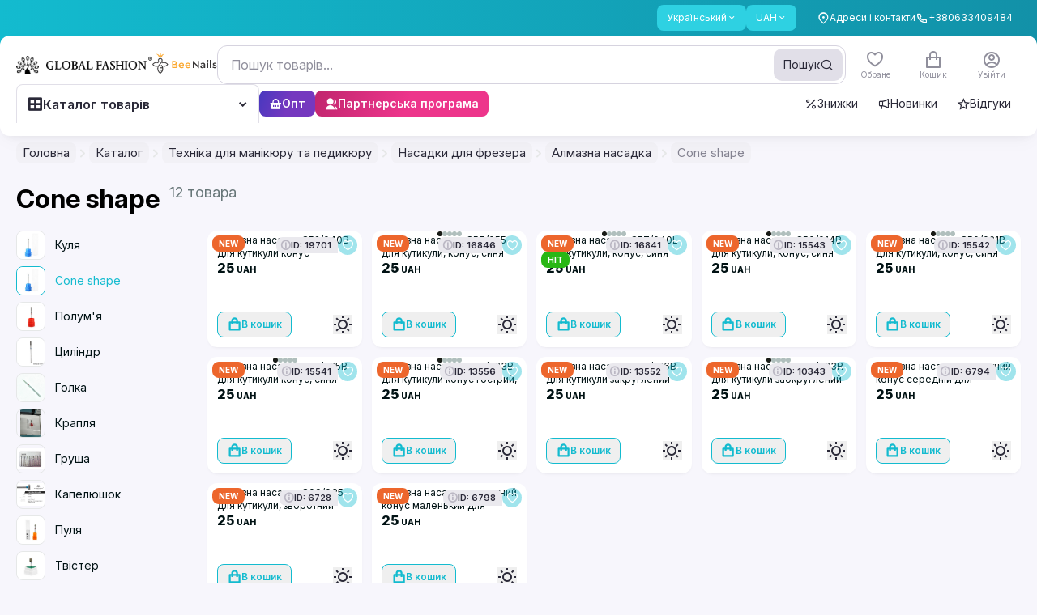

--- FILE ---
content_type: text/javascript; charset=utf-8
request_url: https://globalfashion.ua/_nuxt/B8XKcZTo.js
body_size: 1280
content:
import{I as S,ad as j,ae as g,d as U,aG as G,ag as q,ah as $,c as h,q as f,s as w,K as B,v as b,N as c,L as k,F as E,C as W,bf as D}from"./UZnzhPki.js";const K={wrapper:"flex items-center -space-x-px",base:"",rounded:"first:rounded-s-md last:rounded-e-md",default:{size:"sm",activeButton:{color:"primary"},inactiveButton:{color:"white"},firstButton:{color:"white",class:"rtl:[&_span:first-child]:rotate-180",icon:"i-heroicons-chevron-double-left-20-solid"},lastButton:{color:"white",class:"rtl:[&_span:last-child]:rotate-180",icon:"i-heroicons-chevron-double-right-20-solid"},prevButton:{color:"white",class:"rtl:[&_span:first-child]:rotate-180",icon:"i-heroicons-chevron-left-20-solid"},nextButton:{color:"white",class:"rtl:[&_span:last-child]:rotate-180",icon:"i-heroicons-chevron-right-20-solid"}}},u=j(g.ui.strategy,g.ui.pagination,K),R=j(g.ui.strategy,g.ui.button,D),X=U({components:{UButton:G},inheritAttrs:!1,props:{modelValue:{type:Number,required:!0},pageCount:{type:Number,default:10},total:{type:Number,required:!0},max:{type:Number,default:7,validate(e){return e>=5&&e<Number.MAX_VALUE}},disabled:{type:Boolean,default:!1},size:{type:String,default:()=>u.default.size,validator(e){return Object.keys(R.size).includes(e)}},to:{type:Function,default:null},activeButton:{type:Object,default:()=>u.default.activeButton},inactiveButton:{type:Object,default:()=>u.default.inactiveButton},showFirst:{type:Boolean,default:!1},showLast:{type:Boolean,default:!1},firstButton:{type:Object,default:()=>u.default.firstButton},lastButton:{type:Object,default:()=>u.default.lastButton},prevButton:{type:Object,default:()=>u.default.prevButton},nextButton:{type:Object,default:()=>u.default.nextButton},divider:{type:String,default:"…"},class:{type:[String,Object,Array],default:()=>""},ui:{type:Object,default:()=>({})}},emits:["update:modelValue"],setup(e,{emit:y}){const{ui:z,attrs:P}=q("pagination",$(e,"ui"),u,$(e,"class")),o=h({get(){return e.modelValue},set(n){y("update:modelValue",n)}}),p=h(()=>Array.from({length:Math.ceil(e.total/e.pageCount)},(n,s)=>s+1)),r=h(()=>{const n=p.value.length,s=o.value,O=Math.max(e.max,5),l=Math.floor((Math.min(O,n)-5)/2),N=s-l,C=s+l,F=N-1>1,L=C+1<n,t=[];if(n<=O){for(let i=1;i<=n;i++)t.push(i);return t}if(t.push(1),F&&t.push(e.divider),!L){const i=s+l+2-n;for(let d=s-l-i;d<=s-l-1;d++)t.push(d)}for(let i=Math.max(2,N);i<=Math.min(n,C);i++)t.push(i);if(!F){const i=1-(s-l-2);for(let d=s+l+1;d<=s+l+i;d++)t.push(d)}return L&&t.push(e.divider),C<n&&t.push(n),t.length>=3&&t[1]===e.divider&&t[2]===3&&(t[1]=2),t.length>=3&&t[t.length-2]===e.divider&&t[t.length-1]===t.length&&(t[t.length-2]=t.length-1),t}),a=h(()=>o.value>1),v=h(()=>o.value<p.value.length);function m(){a.value&&(o.value=1)}function M(){v.value&&(o.value=p.value.length)}function V(n){typeof n!="string"&&(o.value=n)}function A(){a.value&&o.value--}function I(){v.value&&o.value++}return{ui:z,attrs:P,currentPage:o,pages:p,displayedPages:r,canGoLastOrNext:v,canGoFirstOrPrev:a,onClickPrev:A,onClickNext:I,onClickPage:V,onClickFirst:m,onClickLast:M}}});function H(e,y,z,P,o,p){const r=G;return f(),w("div",c({class:e.ui.wrapper},e.attrs),[B(e.$slots,"first",{onClick:e.onClickFirst},()=>[e.firstButton&&e.showFirst?(f(),b(r,c({key:0,size:e.size,disabled:!e.canGoFirstOrPrev||e.disabled,class:[e.ui.base,e.ui.rounded]},{...e.ui.default.firstButton||{},...e.firstButton},{ui:{rounded:""},"aria-label":"First",onClick:e.onClickFirst}),null,16,["size","disabled","class","onClick"])):k("",!0)]),B(e.$slots,"prev",{onClick:e.onClickPrev},()=>[e.prevButton?(f(),b(r,c({key:0,size:e.size,disabled:!e.canGoFirstOrPrev||e.disabled,class:[e.ui.base,e.ui.rounded]},{...e.ui.default.prevButton||{},...e.prevButton},{ui:{rounded:""},"aria-label":"Prev",onClick:e.onClickPrev}),null,16,["size","disabled","class","onClick"])):k("",!0)]),(f(!0),w(E,null,W(e.displayedPages,(a,v)=>{var m;return f(),b(r,c({key:`${a}-${v}`,to:typeof a=="number"?(m=e.to)==null?void 0:m.call(e,a):null,size:e.size,disabled:e.disabled,label:`${a}`,ref_for:!0},a===e.currentPage?{...e.ui.default.activeButton||{},...e.activeButton}:{...e.ui.default.inactiveButton||{},...e.inactiveButton},{class:[{"pointer-events-none":typeof a=="string","z-[1]":a===e.currentPage},e.ui.base,e.ui.rounded],ui:{rounded:""},onClick:()=>e.onClickPage(a)}),null,16,["to","size","disabled","label","class","onClick"])}),128)),B(e.$slots,"next",{onClick:e.onClickNext},()=>[e.nextButton?(f(),b(r,c({key:0,size:e.size,disabled:!e.canGoLastOrNext||e.disabled,class:[e.ui.base,e.ui.rounded]},{...e.ui.default.nextButton||{},...e.nextButton},{ui:{rounded:""},"aria-label":"Next",onClick:e.onClickNext}),null,16,["size","disabled","class","onClick"])):k("",!0)]),B(e.$slots,"last",{onClick:e.onClickLast},()=>[e.lastButton&&e.showLast?(f(),b(r,c({key:0,size:e.size,disabled:!e.canGoLastOrNext||e.disabled,class:[e.ui.base,e.ui.rounded]},{...e.ui.default.lastButton||{},...e.lastButton},{ui:{rounded:""},"aria-label":"Last",onClick:e.onClickLast}),null,16,["size","disabled","class","onClick"])):k("",!0)])],16)}const Q=S(X,[["render",H]]);export{Q as _};


--- FILE ---
content_type: text/javascript; charset=utf-8
request_url: https://globalfashion.ua/_nuxt/B6W1u13O.js
body_size: 1903
content:
import{d as v,a7 as h,$ as p,m as x,a3 as C,q as n,s as a,v as b,z as l,L as i,y as e,M as d,ab as w,B as r,_ as y,F as f,aL as k,a2 as L}from"./UZnzhPki.js";const B={key:0,class:"relative group product-card rounded-2xl p-2.5 lg:h-[224px] transition cursor-pointer"},z={class:"mb-4 rounded-xl"},$={class:"w-full h-0 pb-[100%] relative overflow-hidden rounded-lg"},q=["src"],F={class:"text-[18px] leading-[22px] font-bold flex items-end"},P={key:0,class:"flex flex-wrap ml-2 pb-0.5"},S={class:"font-bold text-black-40 inline-flex items-center text-xs price-sale"},A={class:"lg:absolute lg:top-full lg:-translate-y-0.5 group-hover:lg:translate-y-0 group-hover:lg:opacity-100 duration-200 group-hover:lg:delay-100 lg:opacity-0 transition lg:inset-x-0"},M={class:"mt-2 -ml-px flex items-center min-h-41"},N={class:"font-semibold"},Q={key:1,class:"mx-1.5",width:"3",height:"3",viewBox:"0 0 3 3",fill:"none",xmlns:"http://www.w3.org/2000/svg"},V={key:2,class:"text-black-60 h-4"},j={class:"action-card mt-3.5 transition relative z-[5]"},E=v({__name:"CardSimple",props:{product:{type:Object,required:!0},link:{type:Boolean,required:!1}},setup(t){const g=h(),{formatPriceLocal:u}=p();x({useScope:"local"});const c=C();return(s,o)=>{const m=L;return t.product?(n(),a("div",B,[t.link?(n(),b(m,{key:0,to:l(g)({name:"productPath",params:{productPath:`${t.product.id}-${t.product.slug}`}}),class:"absolute block inset-0 z-[5] rounded-2xl group-hover:lg:bottom-[-90px]"},null,8,["to"])):i("",!0),e("div",{class:d(["group-hover:lg:bottom-[-90px] lg:transition-all lg:duration-200 rounded-2xl absolute inset-0 bg-white shadow-dropdown z-[-1]",{"group-hover:max-xl:!bottom-[-71px]":t.link}])},null,2),e("div",z,[e("div",$,[e("img",{class:"absolute inline-block object-cover inset-0 m-auto",src:t.product.images[0],alt:"",loading:"lazy"},null,8,q),o[1]||(o[1]=e("div",{class:"absolute inset-0 z-2 bg-card pointer-events-none"},null,-1))])]),e("div",{class:d(["card-footer text-[13px] leading-[16px]",{relative:!t.link,"pointer-events-none":t.link}])},[e("div",F,[w(r(l(u)(t.product.price_discount?t.product.price_discount:t.product.price))+" ",1),t.product.price_discount&&t.product.price?(n(),a("div",P,[e("span",S,r(l(u)(t.product.price)),1)])):i("",!0)]),e("div",{class:d([{"group-hover:lg:!line-clamp-3 group-hover:lg:!h-12":!t.product.rating||!t.product.reviews_count||!t.product.reviews_count,"max-xl:!line-clamp-2 max-xl:!h-8":t.link},"group-hover:lg:text-primary mt-2 h-4 line-clamp-2 lg:line-clamp-1 group-hover:lg:h-8 group-hover:lg:line-clamp-2 lg:transition-all lg:duration-200"])},r(("i18n"in s?s.i18n:l(y))(t.product.name)),3),e("div",A,[e("div",M,[t.product.rating?(n(),a(f,{key:0},[o[2]||(o[2]=e("svg",{class:"-ml-px mr-1",width:"16",height:"16",viewBox:"0 0 16 16",fill:"none",xmlns:"http://www.w3.org/2000/svg"},[e("path",{d:"M6.55628 4.2581C7.02507 3.30838 7.25947 2.83352 7.57967 2.6852C7.84627 2.56171 8.15369 2.56171 8.42029 2.6852C8.74049 2.83352 8.97489 3.30838 9.44368 4.2581L9.68574 4.7485C9.82411 5.02881 9.89329 5.16897 9.99494 5.27732C10.0812 5.36929 10.1841 5.44411 10.2982 5.49783C10.4326 5.56113 10.5873 5.58373 10.8966 5.62894L11.4406 5.70845C12.4882 5.86158 13.012 5.93814 13.2518 6.19696C13.4514 6.41245 13.5462 6.70484 13.511 6.99649C13.4687 7.34677 13.0895 7.71614 12.3311 8.45486L11.9399 8.8358C11.7157 9.05425 11.6035 9.16347 11.5318 9.2938C11.4709 9.40442 11.4315 9.52557 11.4157 9.65085C11.3971 9.79844 11.4235 9.95273 11.4765 10.2613L11.5684 10.7976C11.7475 11.8417 11.8371 12.3638 11.6652 12.672C11.5221 12.9287 11.2733 13.1094 10.985 13.1662C10.6387 13.2343 10.1699 12.9878 9.23223 12.4947L8.74936 12.2408C8.4723 12.0951 8.33378 12.0222 8.18768 11.9943C8.06367 11.9706 7.93629 11.9706 7.81228 11.9943C7.66618 12.0222 7.52765 12.0951 7.2506 12.2408L6.76773 12.4947C5.83007 12.9878 5.36124 13.2343 5.01496 13.1662C4.72665 13.1094 4.4779 12.9287 4.33478 12.672C4.16289 12.3638 4.25243 11.8417 4.43152 10.7976L4.5235 10.2613C4.57642 9.95273 4.60288 9.79844 4.58426 9.65085C4.56845 9.52557 4.52906 9.40442 4.46817 9.2938C4.39643 9.16347 4.28429 9.05425 4.06002 8.8358L3.6689 8.45486C2.91046 7.71614 2.53124 7.34677 2.48894 6.99649C2.45372 6.70484 2.54852 6.41245 2.74818 6.19696C2.98797 5.93814 3.51178 5.86158 4.5594 5.70845L5.10337 5.62894C5.41269 5.58373 5.56735 5.56113 5.70176 5.49783C5.81585 5.44411 5.91874 5.36929 6.00502 5.27732C6.10667 5.16897 6.17585 5.02881 6.31422 4.7485L6.55628 4.2581Z",fill:"#FF9500"})],-1)),e("b",N,r(t.product.rating),1)],64)):i("",!0),t.product.reviews_count?(n(),a("svg",Q,o[3]||(o[3]=[e("circle",{cx:"1.5",cy:"1.5",r:"1.5",fill:"#9AA4A5"},null,-1)]))):i("",!0),t.product.reviews_count?(n(),a("span",V,r(s.$t("product.reviews",t.product.reviews_count)),1)):i("",!0)]),e("div",j,[t.product.price&&t.product.quantity?(n(),a("button",{key:0,onClick:o[0]||(o[0]=k(T=>l(c).addToCart(t.product.id,1),["stop"])),class:d(["btn-style-main smaller w-full",{"!text-sm":l(c).getQty(t.product.id),"pointer-events-auto":t.link}])},r(l(c).getQty(t.product.id)?s.$t("pcs_in_cart_mob",{qty:l(c).getQty(t.product.id)}):s.$t("product.to_cart")),3)):i("",!0)])])],2)])):i("",!0)}}});export{E as _};


--- FILE ---
content_type: text/javascript; charset=utf-8
request_url: https://globalfashion.ua/_nuxt/DQWelOKU.js
body_size: 21799
content:
import{_ as We,a as Qe,c as Ye,b as Ge,d as Ke}from"./iOQmGt3Y.js";import{d as Z,a7 as W,m as G,U as Q,q as i,s as l,y as t,A as o,x as b,B as y,z as e,L as d,a6 as ie,b1 as Y,a2 as K,aa as ke,r as j,F as z,C as D,v as O,_ as F,au as R,I as ee,a1 as Je,aV as we,$ as Xe,ak as et,w as X,o as ae,h as ye,bN as _e,at as E,M as T,ar as $e,as as He,bK as tt,c as q,j as Me,ab as P,bO as st,am as te,bB as ot,bP as nt,aD as it,aC as at,aF as lt,a3 as Le,aE as Se,b6 as rt,J as ne,D as ct,P as ut,H as Ve,u as pt,l as dt,aT as mt,aR as gt,a4 as ft,bQ as _t,aj as xt,K as ht}from"./UZnzhPki.js";import{b as ze,a as Ct,_ as le}from"./CPar9w4w.js";import{e as bt,b as Ne,c as Be,d as je,a as Ae}from"./Ba5UaKxV.js";import{_ as vt}from"./D7qJtXNQ.js";import{_ as kt}from"./BzS-G_q1.js";import{_ as Pe,a as wt}from"./LhihQWC-.js";import{_ as yt}from"./BBRuDf-B.js";import{_ as $t}from"./BB-cKUx1.js";import{_ as Ht}from"./B1N9dfsQ.js";import{u as re}from"./5wG433Xm.js";import{u as Ue}from"./wiL5rmZf.js";import"./BH9VcIJ_.js";import"./z8MgzGUY.js";import"./hdt1EKOM.js";import"./CjM2ktAM.js";import"./DIDq8na2.js";import"./D0ZxvouA.js";import"./DI-sFkED.js";import"./BclUtvv3.js";import"./B6W1u13O.js";import"./DdjNDFPe.js";import"./D_4AHwkO.js";import"./D235EwxO.js";import"./Iz1uRr_5.js";import"./zBayf5Rn.js";const Mt={class:"1bg-azure-gradient-ltr sticky top-0 -mb-3 hidden h-14 bg-gradient-to-l from-primary-600 to-primary-500 text-white lg:block"},Lt={class:"container-new"},St={class:"flex h-11 items-center justify-between"},Vt={class:"flex items-center"},zt={class:"mr-[15px] flex items-center gap-2"},Nt={class:"flex items-center px-2.5"},Bt={class:"flex items-center gap-4 text-new-background-100"},jt={class:"text-item text-caption1desktop"},At=["href"],Pt={class:"text-item text-caption1desktop"},Te=Z({__name:"PromoBar",setup(L){const r=W();G({useScope:"local"});const p=Q();return(s,k)=>{const g=We,f=Qe,_=ie,h=Y,N=K;return i(),l("div",Mt,[t("div",Lt,[t("div",St,[k[2]||(k[2]=t("div",{class:"flex items-center gap-4"},null,-1)),t("div",Vt,[t("div",zt,[o(_,null,{default:b(()=>[o(g,{"user-type":"customer"}),o(f,{"user-type":"customer"})]),_:1})]),t("div",Nt,[t("nav",Bt,[o(N,{to:e(r)("/contact-us"),class:"hover-group-line relative hidden items-center gap-2 xl:flex"},{default:b(()=>[k[0]||(k[0]=t("span",{class:"absolute -inset-x-1 -inset-y-2"},null,-1)),o(h,{name:"map-pin-2-line",size:"16px"}),t("span",jt,y(s.$t("contacts")),1)]),_:1},8,["to"]),e(p).main_phone?(i(),l("a",{key:0,href:"tel:"+e(p).main_phone,class:"hover-group-line relative flex items-center gap-2"},[k[1]||(k[1]=t("span",{class:"absolute -inset-x-1 -inset-y-2"},null,-1)),o(h,{name:"phone-line",size:"16px"}),t("span",Pt,y(e(p).main_phone),1)],8,At)):d("",!0)])])])])])])}}});function xe(L){const r=L;r.__i18n=r.__i18n||[],r.__i18n.push({locale:"",resource:{en:{support:{t:0,b:{t:2,i:[{t:3}],s:"Support"}}},ru:{support:{t:0,b:{t:2,i:[{t:3}],s:"Поддержка"}}},ro:{support:{t:0,b:{t:2,i:[{t:3}],s:"Suport"}}},uk:{support:{t:0,b:{t:2,i:[{t:3}],s:"Підтримка"}}}}})}typeof xe=="function"&&xe(Te);const Ut=ke("/new/empty-search.svg"),Tt={class:"top-search-header sticky top-0 z-10 flex h-[76px] items-center gap-3 rounded-b-xl bg-new-background-100/95 px-3 shadow-bottom-xl backdrop-blur-[10px] lg:hidden"},Rt={class:"flex-none"},Zt={class:"flex-1"},Ft={class:"content-search-header pb-6 pt-6 lg:pt-4"},Et={class:"content-search pointer-events-auto space-y-6"},It={key:0,class:"space-y-2.5 px-3 text-center lg:py-8"},Ot={class:"justify-center lg:flex"},Dt={class:"mb-2.5 flex items-center justify-between gap-3 px-3"},qt={class:"flex-none"},Wt={class:"lg:hidden"},Qt={class:"hidden lg:block"},Yt={class:"px-1 lg:px-0"},Gt={class:"px-1 lg:px-0"},Kt={class:"flex flex-wrap items-center gap-2 px-3 lg:px-0"},Jt=Z({__name:"SearchResultsDropdown",setup(L,{expose:r}){const p=j(null),s=j([]),k=j(!1),g=j();return r({dropdownRef:p,searchFieldRef:g}),(f,_)=>{const h=ze,N=bt,V=Ct,a=vt,v=kt,B=Pe,w=yt,n=$t;return i(),l("div",{ref_key:"dropdownRef",ref:p,class:"lg:bg-new-background-100"},[t("div",Tt,[t("div",Rt,[o(h,{size:"lg","icon-name":"arrow-left-line",onClick:_[0]||(_[0]=c=>f.$emit("close"))})]),t("div",Zt,[o(N,{ref_key:"searchFieldRef",ref:g,"user-type":"customer","hide-button-submit":""},null,512)])]),t("div",Ft,[t("div",Et,[e(k)?(i(),l("div",It,[_[1]||(_[1]=t("div",null,[t("img",{class:"mx-auto h-auto w-[128px]",src:Ut,alt:""})],-1)),_[2]||(_[2]=t("div",{class:"text-h4 text-new-text-100 md:text-h4desktop"}," Не нашел результатов ",-1)),t("div",Ot,[o(V,{class:"max-lg:w-full",title:"Каталог товаров",size:"lg","has-icon":!0,"icon-name":"layout-grid-fill","icon-position":"left","is-disabled":!1})])])):(i(),l(z,{key:1},[t("div",null,[(i(!0),l(z,null,D(e(s),c=>(i(),O(a,{id:c.id,key:c.id,model:c.model,image:c.image,name:("i18n"in f?f.i18n:e(F))(c.name),price:c.price_discount?c.price_discount:c.price,"price-discount":c.price_discount&&c.price,url:c.url,discount:e(R)(Math.ceil(100-c.price_discount*100/c.price)),quantity:c.quantity,"confirm-quantity":!1,"add-to-cart":!0},null,8,["id","model","image","name","price","price-discount","url","discount","quantity"]))),128))]),t("div",null,[t("div",Dt,[_[3]||(_[3]=t("div",{class:"text-h4 text-new-text-100 lg:text-h5desktop"}," История запросов ",-1)),t("div",qt,[t("div",Wt,[o(v,{title:"Очистить корзину",size:"xs","is-disabled":!1,"has-icon":!1})]),t("div",Qt,[o(B,{title:"Стереть историю",size:"xs",isDisabled:!1,"has-icon":!1})])])]),t("div",Yt,[o(w,{size:"lg",title:"гель-строитель для ногтей","has-close":!0,"is-disabled":!1,"mobile-bg-transparent":""})])]),t("div",null,[_[4]||(_[4]=t("div",{class:"mb-2.5 px-3 text-h4 text-new-text-100 lg:text-h5desktop"}," Пойск по категориям ",-1)),t("div",Gt,[o(w,{size:"lg",title:"<b>ног</b>ти в категории Дизайн ногтей","has-close":!1,"is-disabled":!1,"mobile-bg-transparent":""})])])],64)),t("div",null,[_[5]||(_[5]=t("div",{class:"mb-2.5 px-3 text-h4 text-new-text-100 lg:text-h5desktop"}," Популярные запросы ",-1)),t("div",Kt,[o(n,{title:"Декор для ногтей","has-icon":!1}),o(n,{title:"Лак для ногтей","has-icon":!1}),o(n,{title:"Нейл-арт","has-icon":!1}),o(n,{title:"Гель-лак","has-icon":!1}),o(n,{title:"Продукты для маникюра","has-icon":!1}),o(n,{title:"Аксессуары для ногтей","has-icon":!1}),o(n,{title:"Инструменты для маникюра","has-icon":!1}),o(n,{title:"Накладные ногти","has-icon":!1})])])])])],512)}}}),Xt=ee(Jt,[["__scopeId","data-v-c82c678b"]]),e1={},t1={width:"145",height:"48",viewBox:"0 0 145 48",fill:"none",xmlns:"http://www.w3.org/2000/svg"};function s1(L,r){return i(),l("svg",t1,r[0]||(r[0]=[Je('<g clip-path="url(#clip0_5219_104167)"><path fill-rule="evenodd" clip-rule="evenodd" d="M44.2695 19.0959V35.2319H45.629H51.4214C52.1897 35.2319 52.899 35.1137 53.5492 34.9364C54.1402 34.6999 54.6722 34.4044 55.2041 33.9907C56.1498 33.1041 56.6227 31.9811 56.6227 30.6216C56.6227 30.1488 56.5636 29.735 56.4454 29.3213C56.3272 28.9076 56.1498 28.5529 55.9134 28.2574C55.677 27.9027 55.3815 27.6072 55.0268 27.3708C54.6722 27.1344 54.3176 26.8979 53.8447 26.7797L53.431 26.6024L53.7856 26.3069C54.1402 25.8931 54.4358 25.4794 54.6131 25.0066C54.7904 24.5928 54.9086 24.0609 54.9086 23.4698C54.9086 22.8196 54.7904 22.2286 54.554 21.6966C54.3176 21.1647 53.9629 20.7509 53.5492 20.3372C53.0172 19.9234 52.5444 19.6279 51.8942 19.3915C51.3032 19.2142 50.653 19.0959 49.8846 19.0959H47.2839H44.2695ZM51.1258 32.8677H47.2839H46.9884V32.5721V28.3756V28.0801H47.2839H51.1258C51.5396 28.0801 51.8942 28.1392 52.2488 28.2574C52.5444 28.3756 52.8399 28.5529 53.0763 28.7302C53.3719 28.9667 53.5492 29.2622 53.6674 29.4986C53.7856 29.7941 53.8447 30.1488 53.8447 30.5034C53.8447 30.8581 53.7856 31.2127 53.6674 31.4491C53.5492 31.8037 53.3719 32.0402 53.1354 32.2766C52.8399 32.4539 52.5444 32.6312 52.2488 32.7494C51.9533 32.8085 51.5396 32.8677 51.1258 32.8677ZM49.5891 25.834H47.2839H46.9884V25.5976V21.7557V21.4602H47.2839H49.5891C49.9437 21.4602 50.2983 21.5193 50.5939 21.6375C50.8894 21.6966 51.1849 21.8739 51.3623 22.0512C51.5987 22.2286 51.776 22.465 51.8942 22.7605C52.0124 22.9969 52.0715 23.3516 52.0715 23.6471C52.0715 24.0017 52.0124 24.2973 51.8942 24.5337C51.776 24.8292 51.5987 25.0657 51.3623 25.243C51.1849 25.4794 50.8894 25.5976 50.5939 25.7158C50.2983 25.834 49.9437 25.834 49.5891 25.834ZM59.5189 26.8388C59.1643 27.6072 59.046 28.3756 59.046 29.2622C59.046 29.8532 59.1051 30.4443 59.2234 30.9763C59.4007 31.4491 59.578 31.9811 59.8735 32.4539C60.1691 32.9268 60.4646 33.3996 60.8783 33.7542C61.233 34.1089 61.7058 34.4635 62.2378 34.6999C62.7106 34.9955 63.2426 35.2319 63.8336 35.3501C64.3656 35.4683 64.9566 35.5274 65.6068 35.5274C66.4934 35.5274 67.3209 35.4092 68.1484 35.1137C68.8576 34.8182 69.5669 34.4044 70.2171 33.8725L69.0941 32.0402C68.6212 32.3948 68.0893 32.6903 67.6164 32.8677C66.9663 33.045 66.3752 33.1632 65.725 33.1632C65.1931 33.1632 64.7793 33.1041 64.3656 33.045C63.9518 32.8677 63.5972 32.6903 63.2426 32.4539C62.8879 32.2175 62.6515 31.9811 62.4151 31.6264C62.1787 31.3309 62.0013 30.9172 61.8831 30.5034L61.7649 30.1488H62.1196H70.749C70.749 29.9124 70.8081 29.6759 70.8673 29.4395C70.8673 29.144 70.9264 28.8484 70.9264 28.5529C70.9264 27.7254 70.749 27.0162 70.5126 26.366C70.2762 25.7158 69.8624 25.1248 69.3305 24.5928C68.7985 24.0609 68.2075 23.7062 67.5573 23.4107C66.848 23.1152 66.1388 22.9969 65.3113 22.9969C64.4247 22.9969 63.5972 23.1743 62.8288 23.4698C62.1196 23.7653 61.4694 24.2382 60.8192 24.8292C60.2282 25.4203 59.8144 26.0705 59.5189 26.8388ZM67.9119 28.3165H62.1787H61.824L61.8831 27.9619C62.0013 27.5481 62.1196 27.1344 62.356 26.8388C62.5924 26.4842 62.8288 26.1887 63.1244 25.9522C63.4199 25.7158 63.7154 25.4794 64.0701 25.3612C64.4247 25.243 64.7793 25.1839 65.1931 25.1839C66.0206 25.1839 66.7298 25.4203 67.2618 25.9522C67.5573 26.1887 67.7937 26.4842 67.9711 26.8388C68.0893 27.1935 68.1484 27.5481 68.2075 28.021V28.3165H67.9119ZM73.8817 26.8388C73.5861 27.6072 73.4088 28.3756 73.4088 29.2622C73.4088 29.8532 73.527 30.4443 73.6452 30.9763C73.7634 31.4491 73.9999 31.9811 74.2954 32.4539C74.5909 32.9268 74.8865 33.3996 75.3002 33.7542C75.6548 34.1089 76.1277 34.4635 76.6005 34.6999C77.1325 34.9955 77.6644 35.2319 78.2555 35.3501C78.7875 35.4683 79.3785 35.5274 80.0287 35.5274C80.9153 35.5274 81.7428 35.4092 82.5702 35.1137C83.2795 34.8182 83.9888 34.4044 84.639 33.8725L83.5159 32.0402C83.0431 32.3948 82.5702 32.6903 82.0383 32.8677C81.3881 33.045 80.738 33.1632 80.1469 33.1632C79.6149 33.1632 79.2012 33.1041 78.7875 33.045C78.3737 32.8677 77.96 32.6903 77.6644 32.4539C77.3098 32.2175 77.0143 31.9811 76.837 31.6264C76.6005 31.3309 76.4232 30.9172 76.305 30.5034L76.1868 30.1488H76.6005H85.1118C85.1709 29.9124 85.23 29.6759 85.23 29.4395C85.2891 29.144 85.2891 28.8484 85.2891 28.5529C85.2891 27.7254 85.1709 27.0162 84.9345 26.366C84.639 25.7158 84.2843 25.1248 83.7524 24.5928C83.2204 24.0609 82.6294 23.7062 81.9792 23.4107C81.2699 23.1152 80.5606 22.9969 79.7332 22.9969C78.7875 22.9969 78.0191 23.1743 77.2507 23.4698C76.5414 23.7653 75.8322 24.2382 75.2411 24.8292C74.65 25.4203 74.1772 26.0705 73.8817 26.8388ZM82.2747 28.3165H76.6005H76.1868L76.305 27.9619C76.4232 27.5481 76.6005 27.1344 76.7779 26.8388C76.9552 26.4842 77.2507 26.1887 77.4871 25.9522C77.8418 25.7158 78.1373 25.4794 78.4919 25.3612C78.8466 25.243 79.2012 25.1839 79.5558 25.1839C80.3833 25.1839 81.0926 25.4203 81.6837 25.9522C81.9792 26.1887 82.2156 26.4842 82.3338 26.8388C82.5111 27.1935 82.5702 27.5481 82.5702 28.021V28.3165H82.2747Z" fill="#FAA831"></path><path fill-rule="evenodd" clip-rule="evenodd" d="M90.6094 18.8004V35.2319H93.4465V25.4794L93.9784 25.3021L103.554 35.5275H104.263V19.096H101.426V28.7894L100.953 28.9667L91.3186 18.8004H90.6094ZM107.809 30.6808C107.632 31.0945 107.514 31.5674 107.514 32.0993C107.514 32.5722 107.632 33.045 107.809 33.4587C107.987 33.8725 108.282 34.2271 108.578 34.5818C108.932 34.8773 109.405 35.1137 109.878 35.291C110.351 35.4684 110.942 35.5275 111.592 35.5275C112.301 35.5275 113.011 35.4684 113.602 35.2319C114.193 34.9364 114.725 34.5818 115.197 34.1089L115.67 34.2862V35.2319H118.271V28.0801C118.271 27.2526 118.153 26.4842 117.916 25.8932C117.68 25.243 117.325 24.7702 116.912 24.2973C116.439 23.8836 115.907 23.5289 115.316 23.3516C114.666 23.1152 113.956 22.997 113.129 22.997C111.178 22.997 109.464 23.7654 108.105 25.3021L109.464 26.9571C109.701 26.7798 109.937 26.6024 110.114 26.4251C110.41 26.1887 110.646 26.0114 110.942 25.8341C111.178 25.6568 111.474 25.5976 111.828 25.4794C112.124 25.4203 112.42 25.3612 112.774 25.3612C113.188 25.3612 113.543 25.4203 113.897 25.5385C114.193 25.6568 114.488 25.8341 114.725 26.0114C114.961 26.2478 115.138 26.5433 115.257 26.8389C115.375 27.1344 115.434 27.489 115.434 27.9028V28.4347V28.7303H115.138H112.006C111.296 28.7303 110.646 28.7894 110.114 28.9667C109.582 29.0849 109.11 29.3213 108.696 29.676C108.341 29.9124 107.987 30.267 107.868 30.6808H107.809ZM110.528 32.6313C110.41 32.4539 110.41 32.2175 110.41 31.9811C110.41 31.4491 110.587 31.0354 110.942 30.799C111.296 30.5626 111.769 30.3852 112.42 30.3852H115.138H115.434V30.6808V30.8581C115.434 31.2127 115.316 31.6265 115.197 31.9811C115.079 32.2766 114.843 32.5722 114.547 32.8677C114.252 33.1041 113.956 33.2814 113.602 33.3996C113.247 33.577 112.892 33.6361 112.479 33.6361C112.183 33.6361 111.888 33.577 111.651 33.5179C111.415 33.4587 111.178 33.3405 111.001 33.2223C110.824 33.045 110.646 32.8677 110.528 32.6313ZM121.758 17.7365C121.699 17.9139 121.64 18.1503 121.64 18.4458C121.64 18.6822 121.699 18.9187 121.758 19.1551C121.876 19.3915 121.995 19.5688 122.172 19.7461C122.349 19.9235 122.586 20.0417 122.763 20.1008C122.999 20.219 123.236 20.2781 123.531 20.2781C123.827 20.2781 124.063 20.219 124.241 20.1008C124.477 20.0417 124.714 19.9235 124.891 19.687C125.068 19.5097 125.246 19.3324 125.305 19.1551C125.423 18.9187 125.482 18.6822 125.482 18.4458C125.482 18.1503 125.423 17.9139 125.305 17.7365C125.246 17.5001 125.068 17.3228 124.891 17.1455C124.714 16.9682 124.477 16.7908 124.241 16.7317C124.063 16.6135 123.827 16.6135 123.531 16.6135C123.236 16.6135 122.999 16.6135 122.763 16.7317C122.586 16.7908 122.349 16.9682 122.172 17.1455C121.995 17.3228 121.876 17.5001 121.758 17.7365ZM122.113 23.2925V35.2319H124.95V23.2925H122.113ZM128.91 16.7908V35.2319H131.806V16.7908H128.91ZM136.003 31.7447L134.643 33.3996C134.88 33.6952 135.175 33.9907 135.471 34.2271C135.825 34.4636 136.18 34.7 136.594 34.9364C137.067 35.1137 137.54 35.291 138.012 35.4092C138.485 35.5275 138.958 35.5275 139.49 35.5275C140.199 35.5275 140.79 35.4684 141.322 35.291C141.913 35.1137 142.386 34.8773 142.8 34.5227C143.214 34.2271 143.568 33.8134 143.805 33.3996C143.982 32.9268 144.1 32.3948 144.1 31.8629C144.1 31.39 144.041 31.0354 143.923 30.6808C143.746 30.3261 143.568 30.0897 143.332 29.7942C143.096 29.5577 142.741 29.2622 142.268 29.0258C141.854 28.7894 141.322 28.4938 140.731 28.2574L139.549 27.7846C139.254 27.6664 139.076 27.5481 138.899 27.489C138.722 27.4299 138.544 27.3117 138.426 27.1935C138.19 27.0162 138.012 26.7207 138.012 26.4251C138.012 26.0114 138.19 25.7159 138.544 25.4794C138.781 25.3021 139.195 25.243 139.667 25.243C140.199 25.243 140.731 25.3612 141.263 25.5385C141.677 25.7159 142.091 25.9523 142.445 26.3069L143.805 24.5928C143.332 24.12 142.741 23.7063 142.091 23.4107C141.381 23.1152 140.613 22.997 139.667 22.997C139.017 22.997 138.426 23.0561 137.953 23.2334C137.421 23.3516 136.949 23.588 136.535 23.9427C136.18 24.2382 135.885 24.5928 135.648 25.0066C135.471 25.4203 135.353 25.8932 135.353 26.4842C135.353 26.898 135.471 27.3117 135.589 27.6664C135.707 27.9619 135.885 28.2574 136.121 28.5529C136.417 28.7894 136.712 29.0849 137.126 29.3213C137.54 29.5577 138.012 29.7942 138.603 30.0306L139.963 30.5626L140.258 30.7399C140.377 30.7399 140.436 30.799 140.495 30.8581C140.554 30.8581 140.613 30.9172 140.731 30.9763C140.79 30.9763 140.85 31.0354 140.909 31.0945C141.027 31.1536 141.086 31.2127 141.145 31.2718C141.204 31.3309 141.263 31.39 141.322 31.4491V31.5082C141.322 31.5674 141.381 31.6265 141.381 31.7447C141.441 31.8038 141.441 31.8629 141.441 31.9811C141.441 32.2175 141.381 32.3948 141.263 32.5722C141.145 32.7495 141.027 32.8677 140.85 32.9859C140.495 33.2223 140.081 33.2814 139.549 33.2814C138.899 33.2814 138.249 33.1632 137.599 32.8677C137.067 32.6313 136.535 32.2175 136.003 31.7447Z" fill="#373435"></path><path fill-rule="evenodd" clip-rule="evenodd" d="M26.184 3.37381C22.6376 3.01917 19.7414 6.74285 19.0913 8.75246C19.6232 6.09269 19.0322 2.3099 18.0274 0.300293C17.0226 1.89616 16.2542 6.03358 16.8452 8.75246H16.7861C16.0178 6.44732 12.4123 2.54632 9.5752 3.43291C12.3532 4.49682 14.3628 8.87067 15.013 10.7621C16.0178 10.7621 17.0226 10.2892 18.0274 10.2892C19.0322 10.2892 19.9779 10.7621 20.9827 10.7621C21.6919 8.75246 23.2287 4.73325 26.184 3.37381Z" fill="#FAA831" stroke="#FAA831" stroke-width="0.287985"></path><path fill-rule="evenodd" clip-rule="evenodd" d="M13.9486 22.8197C12.6483 22.1104 11.1706 21.6966 9.51564 21.6966C5.85107 21.6966 2.42292 23.4698 0.295098 26.4251C0.11778 26.7207 0.11778 27.0753 0.295098 27.3117C2.42292 30.3261 5.85107 32.0993 9.51564 32.0993C9.81117 32.0993 10.0476 32.0993 10.3431 32.0402C10.5795 31.4491 10.8751 30.9172 11.2297 30.3852C10.6387 30.5034 10.1067 30.5625 9.51564 30.5625C6.56034 30.5625 3.72325 29.2031 1.89096 26.898C3.72325 24.5928 6.56034 23.2334 9.51564 23.2334C10.816 23.2334 11.9981 23.588 13.062 24.12C13.3575 23.7062 13.6531 23.2334 13.9486 22.8197ZM21.3368 22.8197C22.6963 22.1104 24.1148 21.6966 25.7698 21.6966C29.4344 21.6966 32.8625 23.4698 34.9903 26.4251C35.1677 26.7207 35.1677 27.0753 34.9903 27.3117C32.8625 30.3261 29.4344 32.0993 25.7698 32.0993C25.4743 32.0993 25.2378 32.0993 24.9423 32.0402C24.7059 31.4491 24.4104 30.9172 24.0557 30.3852C24.6468 30.5034 25.1787 30.5625 25.7698 30.5625C28.7842 30.5625 31.5622 29.2031 33.3945 26.898C31.5622 24.5928 28.7251 23.2334 25.7698 23.2334C24.4695 23.2334 23.2873 23.588 22.2234 24.12C21.987 23.7062 21.6915 23.2334 21.3368 22.8197ZM20.1547 27.7255C19.9183 28.021 19.6819 28.2574 19.4455 28.4938C20.1547 29.4395 22.0461 32.6313 21.9279 33.6952H17.7905C17.4358 34.2271 17.0812 34.8182 16.8448 35.3501H22.3417C22.4008 37.1233 22.4008 38.601 22.1643 39.3102H16.0764C16.2537 39.9013 16.4902 40.4333 16.7857 41.0243H21.5733C20.8049 42.9157 19.5046 44.6298 17.7905 45.9892C14.8352 43.625 13.062 40.0195 13.0029 36.1776C13.0029 32.2766 15.2489 29.4395 17.7905 26.6024C18.0269 26.366 18.2042 26.1296 18.4407 25.8932C19.741 24.4155 21.0413 22.9379 21.8688 21.1647C22.4008 20.0417 22.7554 18.8004 22.7554 17.3228C22.7554 14.6039 20.5094 12.417 17.7905 12.417C15.0716 12.417 12.8847 14.6039 12.8847 17.3228V17.3819C12.8847 18.8004 13.1802 19.9826 13.7122 21.1056C14.1259 20.5145 14.5988 19.9826 14.8943 19.6279C14.6579 18.9187 14.5397 18.1503 14.5397 17.3228C14.5397 15.5496 16.0173 14.072 17.7905 14.072C19.6228 14.072 21.1004 15.5496 21.1004 17.3228C21.1004 20.0417 19.6228 21.9922 17.9087 23.9427C17.6723 24.2382 17.4358 24.4746 17.1994 24.7702C15.84 26.3069 14.4214 27.8437 13.3575 29.5577C12.1754 31.5082 11.3479 33.6361 11.3479 36.1776C11.3479 40.7879 13.594 45.1026 17.3176 47.7033C17.3767 47.7033 17.3767 47.7033 17.3767 47.7624C17.4358 47.7624 17.4358 47.7624 17.495 47.8215C17.6132 47.8215 17.6723 47.8806 17.7905 47.8806C17.9087 47.8806 18.0269 47.8215 18.1451 47.8215C18.2042 47.7624 18.2042 47.7624 18.2042 47.7624C18.2633 47.7033 18.2633 47.7033 18.2633 47.7033C25.1787 42.8566 26.5973 33.3996 20.1547 27.7255Z" fill="#373435" stroke="#373435" stroke-width="0.287985"></path></g><defs><clipPath id="clip0_5219_104167"><rect width="144.101" height="48.0034" fill="white"></rect></clipPath></defs>',2)]))}const o1=ee(e1,[["render",s1]]),n1={class:"absolute right-2 z-[2] flex items-center gap-[8px] lg:right-[4px]"},i1=Z({__name:"Search",setup(L){const r=we(window),{formatPriceLocal:p,formatPercent:s}=Xe(),k=et();window.navigateTo=$=>k.push($);const g=W(),{t:f,locale:_}=G({useScope:"global"}),h=Q(),N=j(null),V=j(!1),a=new Map,v=j("");X(()=>V.value,$=>{r.value=$});function B($){if(h.searchLoading=!0,a.has($)){const S=a.get($);return h.searchLoading=!1,Promise.resolve(S)}return $fetch($e(`/autocomplete?query=${$}`),{headers:He()}).then(S=>(a.set($,S),S)).finally(()=>{h.searchLoading=!1})}let w=null;ae(()=>{const $=Ye({key:"navbar"});if(N.value){w=Ge({container:N.value,plugins:[$],openOnFocus:!0,placeholder:f("search_placeholder"),detachedMediaQuery:"(max-width: 1023px)",getSources(){return[{sourceId:"style_1",getItems({query:u}){return B(u).then(x=>x!=null&&x.queries&&x.queries.length>0?x.queries.map(H=>({name:H,url:g("/search/"+H)})):[])},getItemUrl({item:u}){return u.url},templates:{item({item:u,html:x}){return x` <a href="${u.url}"> ${u.name} </a> `}}},{sourceId:"products_cat",getItems({query:u}){return B(u).then(x=>x!=null&&x.categories&&x.categories.length>0?x.categories.map(H=>({title:F(H.name,_.value),image:H.image,cat:F(H.ancestors,_.value),url:g("/catalog/"+H.url)})):[])},getItemUrl({item:u}){return u.url},templates:{item({item:u,html:x}){return x` <div
                  class="autocomplete-item flex cursor-pointer items-center py-1 text-base font-semibold"
                  data-url="${u.url}"
                >
                  <div class="flex-auto leading-[18px]">
                    <div class="mb-1.5">${u.title}</div>
                    <div class="text-base font-normal text-black-60">
                      ${u.cat}
                    </div>
                  </div>
                  <div
                    class="relative ml-2.5 flex h-11 w-11 flex-none items-center justify-center overflow-hidden rounded-lg border border-black-10 lg:ml-4"
                  >
                    <img
                      class="absolute inset-0 m-auto max-h-full max-w-full"
                      src="${u.image}"
                      alt="${u.title}"
                    />
                  </div>
                </div>`}}},{sourceId:"products",getItems({query:u}){return B(u).then(x=>x!=null&&x.products&&x.products.length>0?x.products.map(H=>{const M={title:F(H.name,_.value),image:H.image,price:p(H.price_discount??H.price),url:g({name:"productPath",params:{productPath:`${H.id}-${H.url}`}})};return H.price&&H.price_discount&&(M.sale={price:p(H.price),percent:s((H.price-H.price_discount)/H.price*100)}),M}):[])},getItemUrl({item:u}){return u.url},templates:{item({item:u,html:x}){return x`
                  <div
                    class="autocomplete-item flex cursor-pointer items-center py-1 text-base font-semibold"
                    data-url="${u.url}"
                  >
                    <div class="flex-auto leading-[18px]">
                      <div class="mb-1.5">${u.title}</div>
                      ${typeof u.sale<"u"?x`
                            <div class="flex items-center">
                              <div class="font-bold">${u.price}</div>
                              <div
                                class="price-sale ml-2 text-[13px] font-bold text-black-40"
                              >
                                ${u.sale.price}
                              </div>
                              <div
                                class="ml-2.5 flex h-5 items-center rounded-lg bg-red-100 px-1.5 text-[13px] font-medium text-red"
                              >
                                ${u.sale.percent}
                              </div>
                            </div>
                          `:x` <div class="font-bold">${u.price}</div> `}
                    </div>
                    <div
                      class="relative ml-2.5 flex h-11 w-11 flex-none items-center justify-center overflow-hidden rounded-lg border border-black-10 lg:ml-4"
                    >
                      <img
                        class="absolute inset-0 m-auto max-h-full max-w-full"
                        src="${u.image}"
                        alt="${u.title}"
                      />
                    </div>
                  </div>
                `}}}]},renderer:{createElement:ye,Fragment:z,render:_e},onStateChange({state:u}){V.value=u.isOpen,v.value=u.query},render({children:u},x){if(window.innerWidth>1024){const H=document.querySelector("#autocomplete"),M=()=>{const U=H.getBoundingClientRect();x.style.top=U.top+U.height+window.scrollY+"px"};M(),window.addEventListener("scroll",M)}_e(u,x)},onSubmit({state:u}){u.query&&(h.searchLoading=!0,E(g("/search/"+u.query),{redirectCode:302,replace:!0}))}}),document.addEventListener("click",u=>{const x=u.target.closest(".autocomplete-item");x&&x.dataset.url&&(u.preventDefault(),E(x.dataset.url))});const S=document.querySelector(".aa-Autocomplete");S&&new MutationObserver(x=>{x.forEach(H=>{H.attributeName==="aria-expanded"&&S.getAttribute("aria-expanded")})}).observe(S,{attributes:!0})}});function n(){v.value="",w&&(w.setQuery(""),w.setIsOpen(!1))}function c($){$&&(h.searchLoading=!0,E(g("/search/"+$),{redirectCode:302,replace:!0}))}return X(()=>h.currentCurrency,()=>{a.clear(),v.value.length>0&&w&&w.setQuery(v.value)}),($,S)=>{const u=Ht,x=ze,H=Ne;return i(),l("div",{class:T(["pointer-events-auto relative flex w-full items-center lg:h-[--aa-search-input-height]",{has_val:e(v).length>0,is_focused:e(V)}]),id:"search_wrapper"},[t("div",{class:"relative z-[2] w-full",id:"autocomplete",ref_key:"inputAutocomplete",ref:N},null,512),t("div",{class:T(["loading_search pointer-events-none invisible absolute right-[14px] z-[3] -mt-0.5 opacity-0 mix-blend-hard-light transition-all",{ignore_hidden:e(h).searchLoading}])},[o(u,{class:"h-auto w-5"})],2),t("span",n1,[e(v).length>0?(i(),O(x,{key:0,size:"sm",onClick:n})):d("",!0),o(H,{size:"md",text:$.$t("search_button"),"icon-name":"search-line","is-disabled":e(v).length===0,onClick:S[0]||(S[0]=M=>c(e(v)))},null,8,["text","is-disabled"])]),t("div",{class:T(["invisible fixed left-1/2 top-0 z-[1] h-screen w-screen -translate-x-1/2 rounded-t-xl bg-new-background-100 bg-opacity-70 opacity-0 transition duration-300",{"!visible !opacity-100":e(V)}])},null,2)],2)}}}),a1=Z({__name:"SuperMenu",setup(L){W();const r=re(),p=tt(),s=j(null),k=q(()=>p.path==="/"||/^[\/][a-z]{2}$/.test(p.path)),g=q(()=>k.value?"rotate-0":r.isSuperMenuOpen?"rotate-180":"rotate-0"),f=_=>{s.value&&s.value.contains(_.target)};return ae(()=>{document.addEventListener("click",f)}),Me(()=>{document.removeEventListener("click",f)}),(_,h)=>{const N=Y;return i(),l("div",{ref_key:"menuRef",ref:s,class:"group relative flex h-12"},[t("div",{class:T(["relative flex w-full min-w-[300px] max-w-[300px] cursor-pointer items-center gap-2 border-x border-t border-new-background-600 bg-new-background-100 pl-3 pr-10 text-h4desktop font-semibold text-new-text-1000",`${e(r).isSuperMenuOpen?"rounded-none border-l-transparent border-t-transparent":"rounded-t-lg"}`]),onClick:h[0]||(h[0]=V=>e(r).isSuperMenuOpen=!e(r).isSuperMenuOpen)},[o(N,{name:"layout-grid-line",size:"20px"}),P(" "+y(_.$t("catalog_products"))+" ",1),t("div",{class:T(["absolute right-3 flex h-4 w-4 items-center justify-center transition-transform duration-500 ease-in-out",g.value])},[o(N,{name:"arrow-down-s-line",size:"16px"})],2)],2)],512)}}}),l1=["data-type"],Re=Z({__name:"RolesBtn",setup(L){const r=st(),{status:p,data:s}=te(),k=W(),{isWholesaleCustomer:g,isPartnerCustomer:f}=Ue(),_=q({set(V){r.ui.primary=V.value}}),{t:h}=G({useScope:"local"}),N=q(()=>g.value?(_.value={value:"violet",text:"violet",hex:"#c54ffd"},"wholesale"):f.value?(_.value={value:"pink",text:"pink",hex:"#ff30c9"},"partner"):"retail");return(V,a)=>{const v=Be;return i(),l("div",{class:"flex items-center gap-2 py-2","data-type":e(N)},[o(v,{"button-type":"angro",text:e(g)?e(h)("group_"+e(s).user.customer_group_id):V.$t("wholesale_section"),onClick:a[0]||(a[0]=B=>("navigateTo"in V?V.navigateTo:e(E))(e(k)("/account/wholesale")))},null,8,["text"]),o(v,{"button-type":"partner",text:V.$t("affiliate_programme"),onClick:a[1]||(a[1]=B=>("navigateTo"in V?V.navigateTo:e(E))(e(k)(e(f)?"/account/partner/codes":"/info/partner")))},null,8,["text"])],8,l1)}}});function he(L){const r=L;r.__i18n=r.__i18n||[],r.__i18n.push({locale:"",resource:{en:{group_1:{t:0,b:{t:2,i:[{t:3}],s:"Retail"}},group_2:{t:0,b:{t:2,i:[{t:3}],s:"Wholesale 1"}},group_3:{t:0,b:{t:2,i:[{t:3}],s:"Wholesale 2"}},group_4:{t:0,b:{t:2,i:[{t:3}],s:"Wholesale hub"}}},ru:{group_1:{t:0,b:{t:2,i:[{t:3}],s:"Розница"}},group_2:{t:0,b:{t:2,i:[{t:3}],s:"ОПТ 1"}},group_3:{t:0,b:{t:2,i:[{t:3}],s:"ОПТ 2"}},group_4:{t:0,b:{t:2,i:[{t:3}],s:"ОПТ ХАБ"}}},ro:{group_1:{t:0,b:{t:2,i:[{t:3}],s:"Retail"}},group_2:{t:0,b:{t:2,i:[{t:3}],s:"Angro 1"}},group_3:{t:0,b:{t:2,i:[{t:3}],s:"Angro 2"}},group_4:{t:0,b:{t:2,i:[{t:3}],s:"Angro Hub"}}},uk:{group_1:{t:0,b:{t:2,i:[{t:3}],s:"Роздріб"}},group_2:{t:0,b:{t:2,i:[{t:3}],s:"ОПТ 1"}},group_3:{t:0,b:{t:2,i:[{t:3}],s:"ОПТ 2"}},group_4:{t:0,b:{t:2,i:[{t:3}],s:"ОПТ ХАБ"}}}}})}typeof he=="function"&&he(Re);const Ce=nt({componentName:"NuxtLinkLocale"}),r1=Z({name:"NuxtLinkLocale",props:{...Ce.props,locale:{type:String,default:void 0,required:!1}},setup(L,{slots:r}){const p=W(),s=q(()=>{const f=L.to??L.href;return f!=null?p(f,L.locale):f}),k=q(()=>{if(L.external||L.target&&L.target!=="_self")return!0;const f=L.to??L.href;return typeof f=="object"?!1:f===""||f==null||ot(f,{acceptRelative:!0})}),g=()=>{const f={...L};return k.value||(f.to=s.value),delete f.href,delete f.locale,f};return()=>ye(Ce,g(),r.default)}}),c1={class:"pointer-events-none absolute inset-x-0 bottom-full"},u1={class:"container-new"},p1={key:0,class:"text-h2desktop font-extrabold text-new-text-1000"},d1={key:0,class:"flex h-full min-w-[280px] flex-col overflow-y-auto bg-new-background-100 px-[12px] py-1"},m1={key:0,class:"-mx-2 flex items-center gap-1.5"},g1={class:"flex h-6 w-6 items-center justify-center"},f1={class:"truncate whitespace-nowrap text-h4desktop"},_1=Z({__name:"CatalogNew",props:{categoriesData:{},isScrolled:{type:Boolean}},setup(L){const r=W(),p=Q(),s=re(),{locale:k}=G();j(0),j(0);const g=j(),f=j(),_=q(()=>p.categories.filter(n=>!n.parent_id)),h=j([]);function N(n,c){var S;if(!n)return;const $=p.categories.filter(u=>u.parent_id===n).length;if(h.value.splice(c,999),$===0&&c!==0){E(r("/catalog/"+((S=p.categories.find(u=>u.id===n))==null?void 0:S.url)));return}h.value.length===0||c===0?h.value=[n]:h.value.includes(n)||h.value.push(n)}function V(n){h.value.splice(n,999)}const a=j(!0),v=new Map,B=async n=>{var S;if(a.value=!0,v.has(n)){f.value=v.get(n)||[],a.value=!1;return}const{data:c,error:$}=await it($e("/category-showcase"),{headers:He()},"$74gjVNYNqu");if($.value)console.error("API Category-Showcase Error:",$.value),f.value=[];else{const u=(S=c.value)==null?void 0:S.find(H=>H.id===n),x=(u==null?void 0:u.products)||[];v.set(n,x),f.value=x}a.value=!1},w=j(null);return X(()=>s.isSuperMenuOpen,n=>{n&&w.value&&setTimeout(()=>{w.value.scrollTop=0},0)}),(n,c)=>{var U;const $=Pe,S=r1,u=wt,x=Y,H=at,M=lt;return i(),l("div",{class:T(["fixed left-0 right-0 z-[999] max-h-[calc(100vh-168px-5vh)] w-full justify-center bg-new-background-100",`${n.isScrolled?"top-[124px]":"top-[168px]"} ${e(s).isSuperMenuOpen?"hidden md:flex":"hidden"}`])},[c[7]||(c[7]=t("div",{class:"pointer-events-none absolute inset-x-0 bottom-0 z-[-1] flex h-screen items-end shadow-bottom-xl"},null,-1)),t("div",{class:"flex w-[1240px] items-start",onMouseover:c[4]||(c[4]=C=>e(s).isSuperMenuOpen=!0),onMouseleave:c[5]||(c[5]=C=>e(s).isSuperMenuOpen=!1)},[t("div",c1,[t("div",u1,[e(s).isSuperMenuOpen&&e(s).isSubcategoryOpen?(i(),l("div",{key:0,onMouseover:c[0]||(c[0]=C=>e(s).isSubcategoryOpen=!0),class:"pointer-events-auto ml-[300px] flex w-screen items-center gap-[10px] whitespace-nowrap border-b-[1px] border-new-background-600 bg-new-background-100 py-[9.5px] pl-[24px]"},[e(s).subcategoryName?(i(),l("p",p1,y(e(s).subcategoryName),1)):d("",!0),o(S,{to:`/catalog/${e(s).activeCategorySlug}`},{default:b(()=>[o($,{title:n.$t("see_all"),size:"xs","is-disabled":!1,"has-icon":!0,"icon-position":"right","icon-name":"arrow-right-line"},null,8,["title"])]),_:1},8,["to"])],32)):d("",!0)])]),t("div",{ref_key:"categoryListRef",ref:w,class:T(["flex h-full w-[300px] flex-col overflow-y-auto bg-new-background-100 px-[12px] py-1",`${e(s).isSuperMenuOpen?"border-r-[1px] border-new-background-600 pb-[12px]":"border-none"} ${e(s).isSubcategoryOpen?"rounded-b-none":"rounded-b-[12px] shadow-bottom-xxxs"}`])},[(i(!0),l(z,null,D(e(_),(C,A)=>(i(),l("div",null,[o(u,{class:T({"bg-new-background-500":e(h)[0]===C.id}),title:("i18n"in n?n.i18n:e(F))(C.name),thumb:C.icon_url,"has-sub-category":e(p).categories.some(m=>m.parent_id===C.id),slug:C.slug,onMouseover:m=>{var I;N(C.id,0),B(C.id),e(s).isSubcategoryOpen=!0,e(s).subcategoryName=((I=C.name)==null?void 0:I[e(k)])||null,a.value=!0,g.value=e(p).categories.some(J=>J.parent_id===C.id),B(C.id)},onClick:m=>{var I;return("navigateTo"in n?n.navigateTo:e(E))(e(r)("/catalog/"+((I=e(p).categories.find(J=>J.id===C.id))==null?void 0:I.url)))}},null,8,["class","title","thumb","has-sub-category","slug","onMouseover","onClick"])]))),256))],2),e(s).isSubcategoryOpen?(i(),l("div",{key:0,onClick:c[3]||(c[3]=C=>e(s).isSubcategoryOpen=!0),class:T("relative flex h-full w-[940px] bg-new-background-100")},[c[6]||(c[6]=t("div",{class:"absolute inset-y-0 left-full w-screen bg-new-background-200"},null,-1)),e(g)?(i(),l("div",d1,[e(h).length>1?(i(),l("div",m1,[t("button",{onClick:c[1]||(c[1]=C=>V(e(h).length-1)),class:"flex h-10 w-10 flex-none items-center justify-center gap-2 truncate rounded-[12px] text-new-text-100 transition hover:text-new-text-400 hover:lg:bg-new-background-200"},[t("span",g1,[o(x,{name:"arrow-left-line",size:"14px"})])]),t("button",{onClick:c[2]||(c[2]=C=>{var A;return("navigateTo"in n?n.navigateTo:e(E))(e(r)("/catalog/"+((A=e(p).categories.find(m=>m.id===e(h)[e(h).length-1]))==null?void 0:A.slug)))}),class:"flex h-11 grow items-center gap-2 truncate text-new-text-100 transition hover:text-new-text-400"},[t("span",f1,y(("i18n"in n?n.i18n:e(F))(((U=e(p).categories.find(C=>C.id===e(h)[e(h).length-1]))==null?void 0:U.name)||n.$t("catalog_products"))),1)])])):d("",!0),(i(!0),l(z,null,D(e(p).categories.filter(C=>C.parent_id===e(h).at(-1)),C=>(i(),O(u,{key:C.id,title:("i18n"in n?n.i18n:e(F))(C.name),thumb:C.icon_url,"has-sub-category":e(p).categories.some(A=>A.parent_id===C.id),onClick:A=>N(C.id,e(h).length)},null,8,["title","thumb","has-sub-category","onClick"]))),128))])):d("",!0),t("div",{class:T([`${e(g)?"grid-cols-3":"grid-cols-5"}`,"grid h-full w-full gap-[12px] gap-y-[12px] overflow-y-auto bg-new-background-200 px-[12px] py-[12px]"])},[e(a)?(i(),l(z,{key:0},D(10,C=>o(H,{key:C})),64)):(i(!0),l(z,{key:1},D(e(f),(C,A)=>(i(),l("div",null,[o(M,{product:C},null,8,["product"])]))),256))],2)])):d("",!0)],32)],2)}}}),x1={class:"container-new flex flex-col items-center gap-4 pt-3"},h1={class:"flex grow items-center gap-[23px]"},C1={key:0},b1={class:"relative z-[20] flex h-[48px] w-full items-center justify-between"},v1=["placeholder"],k1={class:"absolute right-2 flex items-center gap-[8px] lg:right-[4px]"},w1={class:"absolute left-4 flex h-4 w-4 items-center justify-center lg:hidden"},y1={class:"flex flex-none items-center"},$1={class:"item-center relative flex w-full justify-between"},H1={class:"flex w-full gap-3"},M1={class:"flex items-center gap-2 py-2"},L1={key:0,class:"absolute inset-x-0 top-1/2 z-[-1] h-screen bg-new-background-200/70"},S1=Z({__name:"Navbar",setup(L){const r=re(),p=W(),s=Q(),k=Le(),g=Se();G({useScope:"local"});const{status:f,data:_}=te(),h=Ve(),N=j(0),V=rt(()=>{N.value=window.scrollY},50),a=j(null),v=j(null),B=j(null),w=j(null),n=j(null),c=j(13),$=j(124),S=q(()=>`${12-12*Math.min(N.value,44)/44}px`),u=q(()=>{var M;return((M=n.value)==null?void 0:M.isOpen)===!0});function x(){var M,U,C,A;return(U=(M=_.value)==null?void 0:M.user)!=null&&U.is_partner?"partner":((A=(C=_.value)==null?void 0:C.user)==null?void 0:A.customer_group_id)===2?"angro":"customer"}X(u,M=>{var m,I;a.value;const U=(m=w.value)==null?void 0:m.dropdownRef,C=B.value,A=((I=v.value)==null?void 0:I.offsetHeight)||124;document.documentElement.classList.toggle("scroll-locked",M),document.body.classList.toggle("scroll-locked",M),M&&U&&C?$.value=A+U.offsetHeight-C.offsetHeight-c.value:$.value=A});const H=M=>{var C,A;const U=M.composedPath();[(C=n.value)==null?void 0:C.$el,(A=w.value)==null?void 0:A.$el,a.value].some(m=>m&&U.includes(m)),U.some(m=>m instanceof HTMLElement&&m.closest("[data-ignore-dropdown]"))};return ae(()=>{document.addEventListener("click",H),window.addEventListener("scroll",V),V()}),Me(()=>{document.removeEventListener("click",H),window.removeEventListener("scroll",V),document.documentElement.classList.remove("scroll-locked"),document.body.classList.remove("scroll-locked")}),(M,U)=>{var ce,ue,pe,de,me,ge,fe;const C=Xt,A=le,m=K,I=o1,J=i1,Ee=Ne,Ie=Y,Oe=ie,se=je,De=a1,qe=Re,oe=Ae;return i(),l(z,null,[t("div",{ref_key:"navBarRef",ref:v,class:"relative z-0 hidden flex-col md:items-center md:justify-center lg:flex"},[t("div",{class:T(["absolute inset-x-0 top-0 z-[-1] h-full max-h-[640px] bg-new-background-100 shadow-bottom-md transition-[height]",e(r).isSuperMenuOpen?"!rounded-b-none":""]),style:ne({height:e($)+"px",borderTopLeftRadius:e(S),borderTopRightRadius:e(S),borderBottomLeftRadius:"12px",borderBottomRightRadius:"12px"})},[t("div",{class:T(["absolute inset-x-0 top-full z-[0] h-screen rounded-t-xl bg-new-background-200 bg-opacity-90 transition duration-300",{"pointer-events-none opacity-0":!e(u)}])},null,2)],6),t("div",x1,[t("div",{ref_key:"topContainerRef",ref:B,class:"relative flex w-full items-center justify-between gap-3"},[t("div",{class:"pointer-events-none absolute inset-x-0 top-full z-[10] -mr-3 overflow-hidden pr-3 transition-opacity delay-100",style:ne({height:e(u)?e($)+"px":"0px",opacity:e(u)?1:0})},[t("div",{class:"max-h-[580px] overflow-y-auto",ref_key:"scrollableRefDropdown",ref:a},[ct(o(C,{ref_key:"dropdownComponentRef",ref:w,results:((ce=e(n))==null?void 0:ce.results)??{queries:[],categories:[],products:[]},loading:e(s).searchLoading},null,8,["results","loading"]),[[ut,e(u)]])],512)],4),t("div",h1,[o(m,{to:e(p)("/")},{default:b(()=>[o(A,{src:"/gf-logo-light.png",class:"h-[28px] w-[221px] object-contain"})]),_:1},8,["to"]),e(h).public.country==="ua"?(i(),l("div",C1,[o(m,{to:e(p)("/search/Bee%20Nails"),class:"relative top-[-2px]"},{default:b(()=>[o(I,{class:"h-auto w-[80px]"})]),_:1},8,["to"])])):d("",!0),o(Oe,null,{fallback:b(()=>[t("label",b1,[t("input",{disabled:!1,type:"text",placeholder:M.$t("search_placeholder"),class:T(`peer h-[48px] w-full appearance-none rounded-[12px] border-[1px] border-[#E2E2EE] py-[4px] pl-[42px] pr-10 text-h4 font-regular text-new-text-1000 outline-none transition placeholder:text-new-text-100 hover:border-new-text-1000 focus:border-[1px] focus:border-[#0F0E9F] lg:px-[16px] lg:text-h4desktop ${x=="customer"?"border-new-background-700 focus:border-new-azure-500 focus:shadow-inputFocusCustomer":x=="angro"?"focus:border-new-purple-500 focus:shadow-inputFocusAngro":x=="partner"?"focus:border-new-pink-500 focus:shadow-inputFocusPartner":""}`)},null,10,v1),t("span",k1,[o(Ee,{size:"md",text:M.$t("search_button"),"icon-name":"search-line","is-disabled":!0},null,8,["text"])]),t("span",w1,[o(Ie,{name:"search-line",size:"16px"})])])]),default:b(()=>[o(J)]),_:1})]),t("div",y1,[o(se,{"user-type":"customer","icon-name":"heart-3-line","icon-name-active":"heart-3-fill",text:M.$t("favourites"),"has-counter":e(g).products.length>0,counter:e(g).products.length,path:e(p)("/account/favorites")},null,8,["text","has-counter","counter","path"]),o(se,{"user-type":"customer","icon-name":"shopping-bag-line","icon-name-active":"shopping-bag-fill",text:M.$t("cart"),"has-counter":e(k).items&&typeof e(k).items=="object"&&e(k).items.length>0,counter:e(k).items?e(k).items.length:0,path:e(p)("/checkout"),"id-icon":"header-basket"},null,8,["text","has-counter","counter","path"]),o(se,{"user-type":"customer","icon-name":"account-circle-line","icon-name-active":"account-circle-fill",text:e(f)==="authenticated"?(pe=(ue=e(_))==null?void 0:ue.user)!=null&&pe.first_name?(me=(de=e(_))==null?void 0:de.user)==null?void 0:me.first_name:(fe=(ge=e(_))==null?void 0:ge.user)==null?void 0:fe.last_name:M.$t("login"),"has-counter":!1,path:e(f)==="authenticated"?e(p)("/account/user"):e(p)("/login")},null,8,["text","path"])])],512),t("div",{class:T(["flex w-full items-center transition duration-300",e(u)?"opacity-0":"opacity-100"])},[t("div",$1,[t("div",H1,[o(De,{class:"hidden md:flex"}),o(_1,{"is-scrolled":e(N)>5},null,8,["is-scrolled"]),o(qe)]),t("div",M1,[o(m,{to:e(p)("/catalog/tag/76")},{default:b(()=>[o(oe,{title:M.$t("discounts"),size:"sm","is-disabled":!1,"has-icon":!0,"icon-position":"left","icon-name":"percent-line"},null,8,["title"])]),_:1},8,["to"]),o(m,{to:e(p)("/catalog/tag/72")},{default:b(()=>[o(oe,{title:M.$t("newProducts"),size:"sm","is-disabled":!1,"has-icon":!0,"icon-position":"left","icon-name":"megaphone-line 1"},null,8,["title"])]),_:1},8,["to"]),o(m,{to:e(p)("/all_reviews"),class:"max-xl:hidden"},{default:b(()=>[o(oe,{title:M.$t("reviews"),size:"sm","is-disabled":!1,"has-icon":!0,"icon-position":"left","icon-name":"star-line"},null,8,["title"])]),_:1},8,["to"])])])],2)])],512),e(r).isSuperMenuOpen?(i(),l("div",L1)):d("",!0)],64)}}}),V1={},z1={width:"145",height:"48",viewBox:"0 0 145 48",fill:"none",xmlns:"http://www.w3.org/2000/svg"};function N1(L,r){return i(),l("svg",z1,r[0]||(r[0]=[t("path",{"fill-rule":"evenodd","clip-rule":"evenodd",d:"M44.2695 19.0959V35.2319H45.629H51.4214C52.1897 35.2319 52.899 35.1137 53.5492 34.9364C54.1402 34.6999 54.6722 34.4044 55.2041 33.9907C56.1498 33.1041 56.6227 31.9811 56.6227 30.6216C56.6227 30.1488 56.5636 29.735 56.4454 29.3213C56.3272 28.9076 56.1498 28.5529 55.9134 28.2574C55.677 27.9027 55.3815 27.6072 55.0268 27.3708C54.6722 27.1344 54.3176 26.8979 53.8447 26.7797L53.431 26.6024L53.7856 26.3069C54.1402 25.8931 54.4358 25.4794 54.6131 25.0066C54.7904 24.5928 54.9086 24.0609 54.9086 23.4698C54.9086 22.8196 54.7904 22.2286 54.554 21.6966C54.3176 21.1647 53.9629 20.7509 53.5492 20.3372C53.0172 19.9234 52.5444 19.6279 51.8942 19.3915C51.3032 19.2142 50.653 19.0959 49.8846 19.0959H47.2839H44.2695ZM51.1258 32.8677H47.2839H46.9884V32.5721V28.3756V28.0801H47.2839H51.1258C51.5396 28.0801 51.8942 28.1392 52.2488 28.2574C52.5444 28.3756 52.8399 28.5529 53.0763 28.7302C53.3719 28.9667 53.5492 29.2622 53.6674 29.4986C53.7856 29.7941 53.8447 30.1488 53.8447 30.5034C53.8447 30.8581 53.7856 31.2127 53.6674 31.4491C53.5492 31.8037 53.3719 32.0402 53.1354 32.2766C52.8399 32.4539 52.5444 32.6312 52.2488 32.7494C51.9533 32.8085 51.5396 32.8677 51.1258 32.8677ZM49.5891 25.834H47.2839H46.9884V25.5976V21.7557V21.4602H47.2839H49.5891C49.9437 21.4602 50.2983 21.5193 50.5939 21.6375C50.8894 21.6966 51.1849 21.8739 51.3623 22.0512C51.5987 22.2286 51.776 22.465 51.8942 22.7605C52.0124 22.9969 52.0715 23.3516 52.0715 23.6471C52.0715 24.0017 52.0124 24.2973 51.8942 24.5337C51.776 24.8292 51.5987 25.0657 51.3623 25.243C51.1849 25.4794 50.8894 25.5976 50.5939 25.7158C50.2983 25.834 49.9437 25.834 49.5891 25.834ZM59.5189 26.8388C59.1643 27.6072 59.046 28.3756 59.046 29.2622C59.046 29.8532 59.1051 30.4443 59.2234 30.9763C59.4007 31.4491 59.578 31.9811 59.8735 32.4539C60.1691 32.9268 60.4646 33.3996 60.8783 33.7542C61.233 34.1089 61.7058 34.4635 62.2378 34.6999C62.7106 34.9955 63.2426 35.2319 63.8336 35.3501C64.3656 35.4683 64.9566 35.5274 65.6068 35.5274C66.4934 35.5274 67.3209 35.4092 68.1484 35.1137C68.8576 34.8182 69.5669 34.4044 70.2171 33.8725L69.0941 32.0402C68.6212 32.3948 68.0893 32.6903 67.6164 32.8677C66.9663 33.045 66.3752 33.1632 65.725 33.1632C65.1931 33.1632 64.7793 33.1041 64.3656 33.045C63.9518 32.8677 63.5972 32.6903 63.2426 32.4539C62.8879 32.2175 62.6515 31.9811 62.4151 31.6264C62.1787 31.3309 62.0013 30.9172 61.8831 30.5034L61.7649 30.1488H62.1196H70.749C70.749 29.9124 70.8081 29.6759 70.8673 29.4395C70.8673 29.144 70.9264 28.8484 70.9264 28.5529C70.9264 27.7254 70.749 27.0162 70.5126 26.366C70.2762 25.7158 69.8624 25.1248 69.3305 24.5928C68.7985 24.0609 68.2075 23.7062 67.5573 23.4107C66.848 23.1152 66.1388 22.9969 65.3113 22.9969C64.4247 22.9969 63.5972 23.1743 62.8288 23.4698C62.1196 23.7653 61.4694 24.2382 60.8192 24.8292C60.2282 25.4203 59.8144 26.0705 59.5189 26.8388ZM67.9119 28.3165H62.1787H61.824L61.8831 27.9619C62.0013 27.5481 62.1196 27.1344 62.356 26.8388C62.5924 26.4842 62.8288 26.1887 63.1244 25.9522C63.4199 25.7158 63.7154 25.4794 64.0701 25.3612C64.4247 25.243 64.7793 25.1839 65.1931 25.1839C66.0206 25.1839 66.7298 25.4203 67.2618 25.9522C67.5573 26.1887 67.7937 26.4842 67.9711 26.8388C68.0893 27.1935 68.1484 27.5481 68.2075 28.021V28.3165H67.9119ZM73.8817 26.8388C73.5861 27.6072 73.4088 28.3756 73.4088 29.2622C73.4088 29.8532 73.527 30.4443 73.6452 30.9763C73.7634 31.4491 73.9999 31.9811 74.2954 32.4539C74.5909 32.9268 74.8865 33.3996 75.3002 33.7542C75.6548 34.1089 76.1277 34.4635 76.6005 34.6999C77.1325 34.9955 77.6644 35.2319 78.2555 35.3501C78.7875 35.4683 79.3785 35.5274 80.0287 35.5274C80.9153 35.5274 81.7428 35.4092 82.5702 35.1137C83.2795 34.8182 83.9888 34.4044 84.639 33.8725L83.5159 32.0402C83.0431 32.3948 82.5702 32.6903 82.0383 32.8677C81.3881 33.045 80.738 33.1632 80.1469 33.1632C79.6149 33.1632 79.2012 33.1041 78.7875 33.045C78.3737 32.8677 77.96 32.6903 77.6644 32.4539C77.3098 32.2175 77.0143 31.9811 76.837 31.6264C76.6005 31.3309 76.4232 30.9172 76.305 30.5034L76.1868 30.1488H76.6005H85.1118C85.1709 29.9124 85.23 29.6759 85.23 29.4395C85.2891 29.144 85.2891 28.8484 85.2891 28.5529C85.2891 27.7254 85.1709 27.0162 84.9345 26.366C84.639 25.7158 84.2843 25.1248 83.7524 24.5928C83.2204 24.0609 82.6294 23.7062 81.9792 23.4107C81.2699 23.1152 80.5606 22.9969 79.7332 22.9969C78.7875 22.9969 78.0191 23.1743 77.2507 23.4698C76.5414 23.7653 75.8322 24.2382 75.2411 24.8292C74.65 25.4203 74.1772 26.0705 73.8817 26.8388ZM82.2747 28.3165H76.6005H76.1868L76.305 27.9619C76.4232 27.5481 76.6005 27.1344 76.7779 26.8388C76.9552 26.4842 77.2507 26.1887 77.4871 25.9522C77.8418 25.7158 78.1373 25.4794 78.4919 25.3612C78.8466 25.243 79.2012 25.1839 79.5558 25.1839C80.3833 25.1839 81.0926 25.4203 81.6837 25.9522C81.9792 26.1887 82.2156 26.4842 82.3338 26.8388C82.5111 27.1935 82.5702 27.5481 82.5702 28.021V28.3165H82.2747Z",fill:"#FAA831"},null,-1),t("path",{"fill-rule":"evenodd","clip-rule":"evenodd",d:"M90.6094 18.8004V35.2319H93.4465V25.4794L93.9784 25.3021L103.554 35.5275H104.263V19.096H101.426V28.7894L100.953 28.9667L91.3186 18.8004H90.6094ZM107.809 30.6808C107.632 31.0945 107.514 31.5674 107.514 32.0993C107.514 32.5722 107.632 33.045 107.809 33.4587C107.987 33.8725 108.282 34.2271 108.578 34.5818C108.932 34.8773 109.405 35.1137 109.878 35.291C110.351 35.4684 110.942 35.5275 111.592 35.5275C112.301 35.5275 113.011 35.4684 113.602 35.2319C114.193 34.9364 114.725 34.5818 115.197 34.1089L115.67 34.2862V35.2319H118.271V28.0801C118.271 27.2526 118.153 26.4842 117.916 25.8932C117.68 25.243 117.325 24.7702 116.912 24.2973C116.439 23.8836 115.907 23.5289 115.316 23.3516C114.666 23.1152 113.956 22.997 113.129 22.997C111.178 22.997 109.464 23.7654 108.105 25.3021L109.464 26.9571C109.701 26.7798 109.937 26.6024 110.114 26.4251C110.41 26.1887 110.646 26.0114 110.942 25.8341C111.178 25.6568 111.474 25.5976 111.828 25.4794C112.124 25.4203 112.42 25.3612 112.774 25.3612C113.188 25.3612 113.543 25.4203 113.897 25.5385C114.193 25.6568 114.488 25.8341 114.725 26.0114C114.961 26.2478 115.138 26.5433 115.257 26.8389C115.375 27.1344 115.434 27.489 115.434 27.9028V28.4347V28.7303H115.138H112.006C111.296 28.7303 110.646 28.7894 110.114 28.9667C109.582 29.0849 109.11 29.3213 108.696 29.676C108.341 29.9124 107.987 30.267 107.868 30.6808H107.809ZM110.528 32.6313C110.41 32.4539 110.41 32.2175 110.41 31.9811C110.41 31.4491 110.587 31.0354 110.942 30.799C111.296 30.5626 111.769 30.3852 112.42 30.3852H115.138H115.434V30.6808V30.8581C115.434 31.2127 115.316 31.6265 115.197 31.9811C115.079 32.2766 114.843 32.5722 114.547 32.8677C114.252 33.1041 113.956 33.2814 113.602 33.3996C113.247 33.577 112.892 33.6361 112.479 33.6361C112.183 33.6361 111.888 33.577 111.651 33.5179C111.415 33.4587 111.178 33.3405 111.001 33.2223C110.824 33.045 110.646 32.8677 110.528 32.6313ZM121.758 17.7365C121.699 17.9139 121.64 18.1503 121.64 18.4458C121.64 18.6822 121.699 18.9187 121.758 19.1551C121.876 19.3915 121.995 19.5688 122.172 19.7461C122.349 19.9235 122.586 20.0417 122.763 20.1008C122.999 20.219 123.236 20.2781 123.531 20.2781C123.827 20.2781 124.063 20.219 124.241 20.1008C124.477 20.0417 124.714 19.9235 124.891 19.687C125.068 19.5097 125.246 19.3324 125.305 19.1551C125.423 18.9187 125.482 18.6822 125.482 18.4458C125.482 18.1503 125.423 17.9139 125.305 17.7365C125.246 17.5001 125.068 17.3228 124.891 17.1455C124.714 16.9682 124.477 16.7908 124.241 16.7317C124.063 16.6135 123.827 16.6135 123.531 16.6135C123.236 16.6135 122.999 16.6135 122.763 16.7317C122.586 16.7908 122.349 16.9682 122.172 17.1455C121.995 17.3228 121.876 17.5001 121.758 17.7365ZM122.113 23.2925V35.2319H124.95V23.2925H122.113ZM128.91 16.7908V35.2319H131.806V16.7908H128.91ZM136.003 31.7447L134.643 33.3996C134.88 33.6952 135.175 33.9907 135.471 34.2271C135.825 34.4636 136.18 34.7 136.594 34.9364C137.067 35.1137 137.54 35.291 138.012 35.4092C138.485 35.5275 138.958 35.5275 139.49 35.5275C140.199 35.5275 140.79 35.4684 141.322 35.291C141.913 35.1137 142.386 34.8773 142.8 34.5227C143.214 34.2271 143.568 33.8134 143.805 33.3996C143.982 32.9268 144.1 32.3948 144.1 31.8629C144.1 31.39 144.041 31.0354 143.923 30.6808C143.746 30.3261 143.568 30.0897 143.332 29.7942C143.096 29.5577 142.741 29.2622 142.268 29.0258C141.854 28.7894 141.322 28.4938 140.731 28.2574L139.549 27.7846C139.254 27.6664 139.076 27.5481 138.899 27.489C138.722 27.4299 138.544 27.3117 138.426 27.1935C138.19 27.0162 138.012 26.7207 138.012 26.4251C138.012 26.0114 138.19 25.7159 138.544 25.4794C138.781 25.3021 139.195 25.243 139.667 25.243C140.199 25.243 140.731 25.3612 141.263 25.5385C141.677 25.7159 142.091 25.9523 142.445 26.3069L143.805 24.5928C143.332 24.12 142.741 23.7063 142.091 23.4107C141.381 23.1152 140.613 22.997 139.667 22.997C139.017 22.997 138.426 23.0561 137.953 23.2334C137.421 23.3516 136.949 23.588 136.535 23.9427C136.18 24.2382 135.885 24.5928 135.648 25.0066C135.471 25.4203 135.353 25.8932 135.353 26.4842C135.353 26.898 135.471 27.3117 135.589 27.6664C135.707 27.9619 135.885 28.2574 136.121 28.5529C136.417 28.7894 136.712 29.0849 137.126 29.3213C137.54 29.5577 138.012 29.7942 138.603 30.0306L139.963 30.5626L140.258 30.7399C140.377 30.7399 140.436 30.799 140.495 30.8581C140.554 30.8581 140.613 30.9172 140.731 30.9763C140.79 30.9763 140.85 31.0354 140.909 31.0945C141.027 31.1536 141.086 31.2127 141.145 31.2718C141.204 31.3309 141.263 31.39 141.322 31.4491V31.5082C141.322 31.5674 141.381 31.6265 141.381 31.7447C141.441 31.8038 141.441 31.8629 141.441 31.9811C141.441 32.2175 141.381 32.3948 141.263 32.5722C141.145 32.7495 141.027 32.8677 140.85 32.9859C140.495 33.2223 140.081 33.2814 139.549 33.2814C138.899 33.2814 138.249 33.1632 137.599 32.8677C137.067 32.6313 136.535 32.2175 136.003 31.7447Z",fill:"white"},null,-1),t("path",{"fill-rule":"evenodd","clip-rule":"evenodd",d:"M26.184 3.37381C22.6376 3.01917 19.7414 6.74285 19.0913 8.75246C19.6232 6.09269 19.0322 2.3099 18.0274 0.300293C17.0226 1.89616 16.2542 6.03358 16.8452 8.75246H16.7861C16.0178 6.44732 12.4123 2.54632 9.5752 3.43291C12.3532 4.49682 14.3628 8.87067 15.013 10.7621C16.0178 10.7621 17.0226 10.2892 18.0274 10.2892C19.0322 10.2892 19.9779 10.7621 20.9827 10.7621C21.6919 8.75246 23.2287 4.73325 26.184 3.37381Z",fill:"#FAA831",stroke:"#FAA831","stroke-width":"0.287985"},null,-1),t("path",{"fill-rule":"evenodd","clip-rule":"evenodd",d:"M13.9486 22.8197C12.6483 22.1104 11.1706 21.6966 9.51564 21.6966C5.85107 21.6966 2.42292 23.4698 0.295098 26.4251C0.11778 26.7207 0.11778 27.0753 0.295098 27.3117C2.42292 30.3261 5.85107 32.0993 9.51564 32.0993C9.81117 32.0993 10.0476 32.0993 10.3431 32.0402C10.5795 31.4491 10.8751 30.9172 11.2297 30.3852C10.6387 30.5034 10.1067 30.5625 9.51564 30.5625C6.56034 30.5625 3.72325 29.2031 1.89096 26.898C3.72325 24.5928 6.56034 23.2334 9.51564 23.2334C10.816 23.2334 11.9981 23.588 13.062 24.12C13.3575 23.7062 13.6531 23.2334 13.9486 22.8197ZM21.3368 22.8197C22.6963 22.1104 24.1148 21.6966 25.7698 21.6966C29.4344 21.6966 32.8625 23.4698 34.9903 26.4251C35.1677 26.7207 35.1677 27.0753 34.9903 27.3117C32.8625 30.3261 29.4344 32.0993 25.7698 32.0993C25.4743 32.0993 25.2378 32.0993 24.9423 32.0402C24.7059 31.4491 24.4104 30.9172 24.0557 30.3852C24.6468 30.5034 25.1787 30.5625 25.7698 30.5625C28.7842 30.5625 31.5622 29.2031 33.3945 26.898C31.5622 24.5928 28.7251 23.2334 25.7698 23.2334C24.4695 23.2334 23.2873 23.588 22.2234 24.12C21.987 23.7062 21.6915 23.2334 21.3368 22.8197ZM20.1547 27.7255C19.9183 28.021 19.6819 28.2574 19.4455 28.4938C20.1547 29.4395 22.0461 32.6313 21.9279 33.6952H17.7905C17.4358 34.2271 17.0812 34.8182 16.8448 35.3501H22.3417C22.4008 37.1233 22.4008 38.601 22.1643 39.3102H16.0764C16.2537 39.9013 16.4902 40.4333 16.7857 41.0243H21.5733C20.8049 42.9157 19.5046 44.6298 17.7905 45.9892C14.8352 43.625 13.062 40.0195 13.0029 36.1776C13.0029 32.2766 15.2489 29.4395 17.7905 26.6024C18.0269 26.366 18.2042 26.1296 18.4407 25.8932C19.741 24.4155 21.0413 22.9379 21.8688 21.1647C22.4008 20.0417 22.7554 18.8004 22.7554 17.3228C22.7554 14.6039 20.5094 12.417 17.7905 12.417C15.0716 12.417 12.8847 14.6039 12.8847 17.3228V17.3819C12.8847 18.8004 13.1802 19.9826 13.7122 21.1056C14.1259 20.5145 14.5988 19.9826 14.8943 19.6279C14.6579 18.9187 14.5397 18.1503 14.5397 17.3228C14.5397 15.5496 16.0173 14.072 17.7905 14.072C19.6228 14.072 21.1004 15.5496 21.1004 17.3228C21.1004 20.0417 19.6228 21.9922 17.9087 23.9427C17.6723 24.2382 17.4358 24.4746 17.1994 24.7702C15.84 26.3069 14.4214 27.8437 13.3575 29.5577C12.1754 31.5082 11.3479 33.6361 11.3479 36.1776C11.3479 40.7879 13.594 45.1026 17.3176 47.7033C17.3767 47.7033 17.3767 47.7033 17.3767 47.7624C17.4358 47.7624 17.4358 47.7624 17.495 47.8215C17.6132 47.8215 17.6723 47.8806 17.7905 47.8806C17.9087 47.8806 18.0269 47.8215 18.1451 47.8215C18.2042 47.7624 18.2042 47.7624 18.2042 47.7624C18.2633 47.7033 18.2633 47.7033 18.2633 47.7033C25.1787 42.8566 26.5973 33.3996 20.1547 27.7255Z",fill:"white",stroke:"white","stroke-width":"0.287985"},null,-1)]))}const B1=ee(V1,[["render",N1]]),j1=Z({__name:"BurgerMenuMobile",setup(L){const r=Q();return(p,s)=>{const k=Y;return i(),l("button",{onClick:s[0]||(s[0]=g=>e(r).mobileMenu=!0),class:"flex min-h-[48px] min-w-[48px] flex-none items-center justify-center rounded-[12px] bg-new-background-100 active:bg-new-background-700"},[o(k,{name:"menu-line",size:"20px"})])}}}),A1={class:"flex h-8 items-center gap-2 rounded-lg bg-primary-400 px-3 text-caption1desktop text-new-background-100"},P1=Z({__name:"CopyPromocode",setup(L){const r=pt(),p=j("GF90IU9300"),{copy:s,copied:k}=dt({source:p}),g=async()=>{await s(),r.add({title:"Скопировано",description:`${p.value} успешно скопирован`,timeout:2e3})};return(f,_)=>{const h=Y;return i(),l("div",A1,[t("button",{onClick:g,class:"-mx-1 flex h-[22px] w-[22px] cursor-pointer items-center justify-center rounded-[6px] text-new-text-500 transition active:bg-new-background-100/40 hover:lg:bg-new-background-100/20"},[o(h,{name:"file-copy-line",size:"12px",color:"text-new-background-100"})]),P(" "+y(e(p)),1)])}}}),U1={class:"flex w-full items-center justify-between gap-4 px-[12px]"},T1={class:"flex items-center"},R1={class:"logo-navbar flex h-7 cursor-pointer items-center"},Z1={key:0},F1={key:0,class:"relative top-[-3px] ml-3 flex h-7 items-center"},E1={key:0,class:"whitespace-nowrap"},I1=["href"],O1={class:"flex items-center justify-between gap-3 px-[12px]"},D1={class:"logo-upper-search pointer-events-none absolute inset-x-0 flex justify-center px-[72px]"},q1={class:"inside-search-mob flex h-12 w-12 items-center justify-center active:bg-new-background-100/10"},W1={class:"text-search-mob absolute left-[42px] whitespace-nowrap text-[15px] leading-[24px]"},Q1={class:"flex flex-col items-start"},Y1={class:"text-h5 font-semibold text-new-background-100"},G1={class:"text-caption2 font-regular text-new-background-100"},Ze=Z({__name:"TopBarMobile",props:{userType:{},hasPromocode:{type:Boolean}},setup(L){const{t:r}=G({useScope:"local"}),p=Ve(),s=we(window),{data:k}=te(),g=W(),f=Q();mt();const{y:_}=gt(window),h=j(84),N=j(!1),V=j(),a=j(),{isWholesaleCustomer:v,isPartnerCustomer:B}=Ue();X(N,async n=>{var S,u;await ft();const c=a.value,$=(u=(S=V.value)==null?void 0:S.$refs)==null?void 0:u.searchFieldRef;$&&($.focused=!0),n&&c?s.value=!0:s.value=!1});const w=()=>{const n=document.querySelector("button.aa-DetachedSearchButton");n instanceof HTMLElement&&n.click()};return(n,c)=>{const $=le,S=K,u=B1,x=Y,H=j1,M=P1,U=Be,C=Ae;return i(),l("div",{class:T(["mobile-navbar relative z-0 flex w-screen flex-col gap-[12px] pb-6 pt-3",n.userType==="customer"?"bg-gradient-to-l from-primary-600 to-primary-500":n.userType==="angro"?"bg-purple-gradient-ltr":n.userType==="partner"?"bg-pink-gradient-ltr":"bg-azure-gradient-ltr",e(_)>e(h)?"is-navbar-sticky":""])},[t("div",U1,[t("div",T1,[t("div",R1,[o(S,{to:e(g)("/")},{default:b(()=>[e(p).public.country==="ua"?(i(),l("div",Z1,[o($,{src:"/gf-logo.svg",class:"h-auto w-[221px] max-md:hidden"}),o($,{src:"/images/logo-vertical.svg",class:"h-auto w-[115px] md:hidden"})])):(i(),O($,{key:1,src:"/gf-logo.svg",class:"h-auto w-[221px] max-w-full object-contain"}))]),_:1},8,["to"])]),e(p).public.country==="ua"?(i(),l("div",F1,[o(S,{to:e(g)("/search/Bee%20Nails")},{default:b(()=>[o(u,{class:"h-auto w-full max-w-[90px]"})]),_:1},8,["to"])])):d("",!0)]),e(f).main_phone?(i(),l("div",E1,[t("a",{href:"tel:"+e(f).main_phone,class:"flex items-center gap-2 text-h5 font-regular text-new-background-100"},[o(x,{name:"phone-fill",size:"16px",class:"text-new-background-100"}),P(" "+y(e(f).main_phone),1)],8,I1)])):d("",!0)]),t("div",O1,[o(H),t("div",D1,[o(S,{to:e(g)("/"),class:"pointer-events-auto ml-3 block w-full max-w-[221px]"},{default:b(()=>[o($,{src:"/gf-logo.svg",class:"h-auto w-full"})]),_:1},8,["to"])]),t("div",{class:"search-navbar relative flex h-12 w-full cursor-pointer items-center gap-2.5 overflow-hidden rounded-xl bg-new-background-100 text-new-text-100",onClick:w},[t("div",q1,[o(x,{name:"search-line",size:"16px",class:"icon-search-line text-new-text-1000"})]),t("span",W1,y(n.$t("search_placeholder")),1)])]),n.hasPromocode?(i(),l("div",{key:0,class:T(["flex w-full items-center justify-between px-[12px] transition duration-300",{"opacity-100":e(_)<=40,"opacity-0":e(_)>84}])},[c[5]||(c[5]=t("div",{class:"text-[24px] font-extrabold text-new-yellow-500"},[t("svg",{width:"100",height:"18",viewBox:"0 0 100 18",fill:"none",xmlns:"http://www.w3.org/2000/svg",class:"max-h-8 w-auto max-w-[80px]"},[t("path",{d:"M8.408 8.504V12.152H0.2V8.504H8.408ZM18.1653 17H13.9173V6.344C13.2773 6.584 12.5573 6.704 11.7573 6.704H9.38131V2.744L11.6853 2.744C12.4693 2.744 13.0373 2.632 13.3893 2.408C13.7413 2.168 13.9173 1.784 13.9173 1.256H18.1653V17ZM30.2506 17.312C28.5066 17.312 26.9626 17 25.6186 16.376C24.2906 15.752 23.2506 14.88 22.4986 13.76C21.7626 12.624 21.3946 11.32 21.3946 9.848V8.432C21.3946 6.96 21.7626 5.656 22.4986 4.52C23.2506 3.384 24.2906 2.504 25.6186 1.88C26.9626 1.256 28.5066 0.943999 30.2506 0.943999C31.9946 0.943999 33.5306 1.256 34.8586 1.88C36.1866 2.504 37.2106 3.384 37.9306 4.52C38.6666 5.64 39.0346 6.944 39.0346 8.432V9.848C39.0346 11.336 38.6666 12.648 37.9306 13.784C37.2106 14.904 36.1866 15.776 34.8586 16.4C33.5306 17.008 31.9946 17.312 30.2506 17.312ZM30.2506 13.352C33.2906 13.352 34.8106 12.208 34.8106 9.92V8.384C34.8106 7.248 34.4186 6.384 33.6346 5.792C32.8506 5.2 31.7146 4.904 30.2266 4.904C28.7386 4.904 27.5946 5.208 26.7946 5.816C26.0106 6.408 25.6186 7.264 25.6186 8.384V9.92C25.6186 11.056 26.0106 11.912 26.7946 12.488C27.5786 13.064 28.7306 13.352 30.2506 13.352ZM49.6278 17.312C47.8838 17.312 46.3398 17 44.9958 16.376C43.6678 15.752 42.6278 14.88 41.8758 13.76C41.1398 12.624 40.7718 11.32 40.7718 9.848V8.432C40.7718 6.96 41.1398 5.656 41.8758 4.52C42.6278 3.384 43.6678 2.504 44.9958 1.88C46.3398 1.256 47.8838 0.943999 49.6278 0.943999C51.3718 0.943999 52.9078 1.256 54.2358 1.88C55.5638 2.504 56.5878 3.384 57.3078 4.52C58.0438 5.64 58.4118 6.944 58.4118 8.432V9.848C58.4118 11.336 58.0438 12.648 57.3078 13.784C56.5878 14.904 55.5638 15.776 54.2358 16.4C52.9078 17.008 51.3718 17.312 49.6278 17.312ZM49.6278 13.352C52.6678 13.352 54.1878 12.208 54.1878 9.92V8.384C54.1878 7.248 53.7958 6.384 53.0118 5.792C52.2278 5.2 51.0918 4.904 49.6038 4.904C48.1158 4.904 46.9718 5.208 46.1718 5.816C45.3878 6.408 44.9958 7.264 44.9958 8.384V9.92C44.9958 11.056 45.3878 11.912 46.1718 12.488C46.9558 13.064 48.1078 13.352 49.6278 13.352ZM74.493 17H71.709V10.44L68.797 17H65.997L63.101 10.472V17H60.301V6.504H64.125L67.405 13.832L70.653 6.504H74.493V17ZM81.9058 6.504C83.9111 6.504 85.4204 6.94133 86.4338 7.816C87.4578 8.68 87.9698 9.97067 87.9698 11.688V11.832C87.9698 15.2773 85.9484 17 81.9058 17H76.5298V6.504L81.9058 6.504ZM81.9058 14.472C83.0151 14.472 83.8204 14.264 84.3218 13.848C84.8338 13.432 85.0898 12.776 85.0898 11.88V11.656C85.0898 10.7707 84.8284 10.1147 84.3058 9.688C83.7831 9.25067 82.9778 9.032 81.8898 9.032H79.3618V14.472H81.9058ZM92.3405 6.504V14.472L99.1405 14.472V17L89.5085 17V6.504H92.3405Z",fill:"#FDE001"})])],-1)),t("div",Q1,[t("p",Y1,y(n.$t("promocode.text1")),1),t("p",G1,y(n.$t("promocode.text2",{price:"500лей"})),1)]),o(M)],2)):d("",!0),t("div",{class:T(["bottom-bar-action hide-scrollbar absolute inset-x-0 top-full -mt-2 flex w-full items-center gap-[8px] overflow-x-scroll whitespace-nowrap rounded-t-[12px] bg-new-background-200 px-3 pb-[12px] pt-3 transition duration-300",{"translate-y-0":e(_)<=40&&n.hasPromocode,"-translate-y-[44px]":e(_)>84&&n.hasPromocode}])},[o(U,{"button-type":"angro",text:e(v)?e(r)("group_"+e(k).user.customer_group_id):n.$t("wholesale_section"),onClick:c[0]||(c[0]=A=>("navigateTo"in n?n.navigateTo:e(E))(e(g)("/account/wholesale")))},null,8,["text"]),o(U,{"button-type":"partner",text:n.$t("affiliate_programme"),onClick:c[1]||(c[1]=A=>("navigateTo"in n?n.navigateTo:e(E))(e(g)(e(B)?"/account/partner/codes":"/info/partner")))},null,8,["text"]),o(C,{title:n.$t("discounts"),size:"sm","is-disabled":!1,"has-icon":!0,"icon-position":"left","icon-name":"percent-line",onClick:c[2]||(c[2]=A=>("navigateTo"in n?n.navigateTo:e(E))(e(g)("/catalog/tag/76")))},null,8,["title"]),o(C,{title:n.$t("newProducts"),size:"sm","is-disabled":!1,"has-icon":!0,"icon-position":"left","icon-name":"megaphone-line 1",onClick:c[3]||(c[3]=A=>("navigateTo"in n?n.navigateTo:e(E))(e(g)("/catalog/tag/72")))},null,8,["title"]),o(C,{title:n.$t("reviews"),size:"sm","is-disabled":!1,"has-icon":!0,"icon-position":"left","icon-name":"star-line",onClick:c[4]||(c[4]=A=>("navigateTo"in n?n.navigateTo:e(E))(e(g)("/all_reviews")))},null,8,["title"])],2)],2)}}});function be(L){const r=L;r.__i18n=r.__i18n||[],r.__i18n.push({locale:"",resource:{en:{group_1:{t:0,b:{t:2,i:[{t:3}],s:"Retail"}},group_2:{t:0,b:{t:2,i:[{t:3}],s:"Wholesale 1"}},group_3:{t:0,b:{t:2,i:[{t:3}],s:"Wholesale 2"}},group_4:{t:0,b:{t:2,i:[{t:3}],s:"Wholesale hub"}}},ru:{group_1:{t:0,b:{t:2,i:[{t:3}],s:"Розница"}},group_2:{t:0,b:{t:2,i:[{t:3}],s:"ОПТ 1"}},group_3:{t:0,b:{t:2,i:[{t:3}],s:"ОПТ 2"}},group_4:{t:0,b:{t:2,i:[{t:3}],s:"ОПТ ХАБ"}}},ro:{group_1:{t:0,b:{t:2,i:[{t:3}],s:"Retail"}},group_2:{t:0,b:{t:2,i:[{t:3}],s:"Angro 1"}},group_3:{t:0,b:{t:2,i:[{t:3}],s:"Angro 2"}},group_4:{t:0,b:{t:2,i:[{t:3}],s:"Angro Hub"}}},uk:{group_1:{t:0,b:{t:2,i:[{t:3}],s:"Роздріб"}},group_2:{t:0,b:{t:2,i:[{t:3}],s:"ОПТ 1"}},group_3:{t:0,b:{t:2,i:[{t:3}],s:"ОПТ 2"}},group_4:{t:0,b:{t:2,i:[{t:3}],s:"ОПТ ХАБ"}}}}})}typeof be=="function"&&be(Ze);const K1=ee(Ze,[["__scopeId","data-v-d058804b"]]),J1={key:0,class:"text-caption1desktop font-regular text-new-red-500"},X1={key:1,class:"text-caption1desktop font-regular text-new-text-100"},e2=Z({__name:"Label",props:{title:{},size:{},isMandatory:{type:Boolean},hasComment:{type:Boolean}},setup(L){return(r,p)=>(i(),l("span",{class:T(`text-new-text-100 ${r.size=="sm"?"text-caption1desktop font-regular":r.size=="md"?"text-h5desktop font-regular":""}`)},[r.isMandatory?(i(),l("p",J1," * ")):d("",!0),P(" "+y(r.title)+" ",1),!r.isMandatory&&r.hasComment?(i(),l("p",X1," (не обезательно) ")):d("",!0)],2))}}),t2=ke("/icons/viber-light.svg"),s2={class:"site-footer flex flex-col pb-[80px] pt-[40px] md:items-center md:justify-center lg:pb-3"},o2={class:"container-new"},n2={class:"footer-wrap-inside flex flex-col gap-[32px] rounded-[16px] bg-new-background-100 px-[16px] py-[24px] md:gap-[48px] md:p-[40px]"},i2={class:"grid gap-[32px] lg:grid-cols-[229px_200px_176px_1fr] xl:grid-cols-[259px_259px_186px_1fr]"},a2={key:0},l2={class:"flex flex-col gap-[10px]"},r2={class:"flex flex-col gap-[10px]"},c2={class:"text-item text-h4desktop"},u2={key:1},p2={class:"flex flex-col gap-[10px]"},d2={class:"flex flex-col gap-[10px]"},m2={class:"text-item text-h4desktop"},g2={class:"text-item text-h4desktop"},f2={class:"text-item text-h4desktop"},_2={class:"text-item text-h4desktop"},x2={class:"flex flex-col gap-[10px]"},h2={class:"flex flex-col gap-[10px]"},C2={class:"text-item text-h4desktop"},b2={class:"grid gap-[20px]"},v2={class:"text-item text-h4desktop"},k2={class:"flex w-full flex-col gap-[20px] lg:max-w-[280px]"},w2={class:"flex w-full flex-row items-end justify-between"},y2={class:"flex flex-col"},$2={class:"mt-0.5"},H2={class:"text-item text-h4desktop"},M2={class:"flex items-center gap-[8px]"},L2={class:"flex flex-col"},S2={class:"mt-0.5 flex items-center gap-[8px]"},V2={class:"text-h4desktop font-regular text-new-text-1000"},z2={class:"text-caption1desktop font-regular text-new-text-100"},N2={key:1,class:"hide-scrollbar -mx-4 flex overflow-x-auto pl-4 lg:hidden"},B2={class:"pr-4"},j2={class:"flex flex-none flex-nowrap items-center gap-[8px]"},A2={key:0},P2={key:1},U2={key:2},T2={key:3},R2={key:4},Z2={key:5},F2={key:6},E2={key:7},I2={key:2,class:"grid w-full grid-cols-1 justify-center gap-[8px] xl:grid-cols-2"},O2={class:"space-y-4"},D2={class:"flex w-full flex-col justify-between gap-[12px] lg:flex-row lg:items-center lg:gap-0"},q2={class:"text-caption1desktop font-regular text-new-text-100"},W2={key:0,class:"hidden items-center gap-[8px] lg:flex"},Q2={key:0},Y2={key:1},G2={key:2},K2={key:3},J2={key:4},X2={key:5},es={key:6},ts={key:7},ss={key:0,class:"flex flex-wrap gap-x-5 gap-y-2 items-center text-caption1desktop font-regular text-new-text-100"},os={class:"text-item text-caption1desktop"},ns=["innerHTML"],Fe=Z({__name:"Footer",setup(L){G();const{t:r}=G({useScope:"local"}),p=W(),s=Q(),k=_t("year",()=>new Date().getFullYear()),g=s.info_pages.filter(a=>a.show_only_on_footer),f=s.categories.filter(a=>!a.parent_id),_=s.blog_categories.filter(a=>!a.parent_id),h=s.info_pages.filter(a=>a.show_on_footer),N=s.tags.filter(a=>a.show_after_categories),V=q(()=>{if(!s.settings.work_schedule)return null;const a=s.settings.work_schedule.days,v=[];let B=0;for(let w=1;w<=7&&a[w];w++)B+=1;v.push(r("days_week.1")+" - "+r("days_week."+B)),B+=1;for(let w=B;w<=7;w++)a[w]&&v.push(r("days_week."+w));return v.join(", ")});return(a,v)=>{var S,u,x,H,M,U,C,A;const B=e2,w=K,n=K,c=Y,$=le;return i(),l("div",s2,[t("div",o2,[t("div",n2,[t("div",i2,[typeof e(f)=="object"&&e(f).length>0?(i(),l("div",a2,[t("div",l2,[o(B,{title:e(r)("catalog"),size:"md","is-mandatory":!1,"has-comment":!1},null,8,["title"]),t("div",r2,[(i(!0),l(z,null,D(e(f),m=>(i(),l("div",{key:m.id},[o(w,{to:m!=null&&m.url?e(p)("/catalog/"+(m==null?void 0:m.url)):e(p)("/catalog"),class:"hover-group-line relative cursor-pointer font-regular text-new-text-1000"},{default:b(()=>[t("span",c2,y(("i18n"in a?a.i18n:e(F))(m.name)),1)]),_:2},1032,["to"])]))),128))])])])):d("",!0),typeof e(_)=="object"&&e(_).length>0||typeof e(h)=="object"&&e(h).length>0?(i(),l("div",u2,[t("div",p2,[o(B,{title:e(r)("other"),size:"md","is-mandatory":!1,"has-comment":!1},null,8,["title"]),t("div",d2,[t("div",null,[o(w,{to:e(p)("/all_reviews"),class:"hover-group-line relative cursor-pointer font-regular text-new-text-1000"},{default:b(()=>[t("span",m2,y(a.$t("reviews")),1)]),_:1},8,["to"])]),t("div",null,[o(w,{to:e(p)("/security"),class:"hover-group-line relative cursor-pointer font-regular text-new-text-1000"},{default:b(()=>v[0]||(v[0]=[t("span",{class:"text-item text-h4desktop"},"QR Security control",-1)])),_:1},8,["to"])]),(i(!0),l(z,null,D(e(_),m=>(i(),l("div",{key:m.id},[o(w,{class:"hover-group-line relative cursor-pointer font-regular text-new-text-1000",to:e(p)("/blog")+"/"+m.id+"-"+m.slug},{default:b(()=>[t("span",g2,y(("i18n"in a?a.i18n:e(F))(m.name)),1)]),_:2},1032,["to"])]))),128)),(i(!0),l(z,null,D(e(h),m=>(i(),l("div",{key:m.id},[o(w,{to:e(p)("/info")+"/"+m.slug,class:"hover-group-line relative cursor-pointer font-regular text-new-text-1000"},{default:b(()=>[t("span",f2,y(("i18n"in a?a.i18n:e(F))(m.title)),1)]),_:2},1032,["to"])]))),128)),t("div",null,[o(w,{to:e(p)("/contact-us"),class:"hover-group-line relative cursor-pointer font-regular text-new-text-1000"},{default:b(()=>[t("span",_2,y(a.$t("contacts")),1)]),_:1},8,["to"])])])])])):d("",!0),t("div",null,[t("div",x2,[o(B,{title:e(r)("best"),size:"md","is-mandatory":!1,"has-comment":!1},null,8,["title"]),t("div",h2,[typeof e(N)=="object"&&e(N).length>0?(i(!0),l(z,{key:0},D(e(N),m=>(i(),l("div",null,[o(w,{class:"hover-group-line relative cursor-pointer font-regular text-new-text-1000",to:e(p)("/catalog/tag/"+m.id),style:ne({color:m.bg_color==="#ffffff"?"#000000":m.bg_color})},{default:b(()=>[t("span",C2,y(("i18n"in a?a.i18n:e(F))(m.name)),1)]),_:2},1032,["to","style"])]))),256)):d("",!0)])])]),t("div",b2,[(u=(S=e(s))==null?void 0:S.settings)!=null&&u.email?(i(),O(n,{key:0,to:`mailto:${(H=(x=e(s))==null?void 0:x.settings)==null?void 0:H.email}`,target:"_blank",class:"hover-group-line relative font-regular text-new-purple-500"},{default:b(()=>[t("span",v2,y(e(s).settings.email),1)]),_:1},8,["to"])):d("",!0),t("div",k2,[(i(!0),l(z,null,D(e(s).phones,(m,I)=>(i(),l("div",{key:I},[t("div",w2,[t("div",y2,[o(B,{title:("i18n"in a?a.i18n:e(F))(m.name),size:"md","is-mandatory":!1,"has-comment":!1},null,8,["title"]),t("div",$2,[o(n,{to:"tel:"+m.phone,class:"hover-group-line relative font-regular text-new-text-1000"},{default:b(()=>[t("span",H2,y(m.phone),1)]),_:2},1032,["to"])])]),t("div",M2,[m.telegram?(i(),O(n,{key:0,target:"_blank",to:"tg://msg?text=Hello&to="+m.phone,class:"h-[30px] w-[30px]"},{default:b(()=>v[1]||(v[1]=[t("img",{src:"/icons/telegram.svg",class:"h-full w-full object-contain"},null,-1)])),_:2},1032,["to"])):d("",!0),m.whatsapp?(i(),O(n,{key:1,target:"_blank",to:"https://wa.me/"+m.phone,class:"h-[30px] w-[30px]"},{default:b(()=>v[2]||(v[2]=[t("img",{src:"/icons/whatsapp.svg",class:"h-full w-full object-contain"},null,-1)])),_:2},1032,["to"])):d("",!0),m.viber?(i(),O(n,{key:2,target:"_blank",to:"viber://chat?number="+m.phone,class:"h-[30px] w-[30px]"},{default:b(()=>v[3]||(v[3]=[t("img",{src:"/icons/viber.svg",class:"h-full w-full object-contain"},null,-1)])),_:2},1032,["to"])):d("",!0)])])]))),128))]),t("div",L2,[o(B,{title:a.$t("work_schedule"),size:"md","is-mandatory":!1,"has-comment":!1},null,8,["title"]),t("div",S2,[t("h2",V2,y(e(V)),1),t("p",z2,y(a.$t("work_graphic",{from:(M=e(s).settings.work_schedule)==null?void 0:M.hours.from,to:(U=e(s).settings.work_schedule)==null?void 0:U.hours.to})),1)])]),e(s).settings.social?(i(),l("div",N2,[t("div",B2,[t("div",j2,[e(s).settings.social.facebook.link?(i(),l("div",A2,[o(n,{to:e(s).settings.social.facebook.link,target:"_blank",style:{backgroundColor:"#1877F2"},class:"flex items-center justify-center gap-[8px] rounded-[8px] px-[12px] py-[6px] text-h4 font-regular text-white md:text-h5desktop"},{default:b(()=>[o(c,{name:"facebook-circle-fill",size:"16px"}),e(s).settings.social.facebook.users?(i(),l(z,{key:0},[P(y(("formatNumber"in a?a.formatNumber:e(R))(e(s).settings.social.facebook.users,"standard")),1)],64)):d("",!0)]),_:1},8,["to"])])):d("",!0),e(s).settings.social.ok.link?(i(),l("div",P2,[o(n,{to:e(s).settings.social.ok.link,target:"_blank",style:{backgroundColor:"#EE8208"},class:"flex items-center justify-center gap-[8px] rounded-[8px] px-[12px] py-[6px] text-h4 font-regular text-white md:text-h5desktop"},{default:b(()=>[o($,{src:"/social-icons/ok.svg",class:"h-auto w-[10px] flex-none object-contain"}),e(s).settings.social.ok.users?(i(),l(z,{key:0},[P(y(("formatNumber"in a?a.formatNumber:e(R))(e(s).settings.social.ok.users,"standard")),1)],64)):d("",!0)]),_:1},8,["to"])])):d("",!0),e(s).settings.social.vk.link?(i(),l("div",U2,[o(n,{to:e(s).settings.social.vk.link,target:"_blank",style:{backgroundColor:"#4C75A3"},class:"flex items-center justify-center gap-[8px] rounded-[8px] px-[12px] py-[6px] text-h4 font-regular text-white md:text-h5desktop"},{default:b(()=>[o(c,{name:"vk-line",size:"20px"}),e(s).settings.social.vk.users?(i(),l(z,{key:0},[P(y(("formatNumber"in a?a.formatNumber:e(R))(e(s).settings.social.vk.users,"standard")),1)],64)):d("",!0)]),_:1},8,["to"])])):d("",!0),e(s).settings.social.instagram.link?(i(),l("div",T2,[o(n,{to:e(s).settings.social.instagram.link,target:"_blank",style:{backgroundColor:"#E1306C"},class:"flex items-center justify-center gap-[8px] rounded-[8px] px-[12px] py-[6px] text-h4 font-regular text-white md:text-h5desktop"},{default:b(()=>[o(c,{name:"instagram-line",size:"16px"}),e(s).settings.social.instagram.users?(i(),l(z,{key:0},[P(y(("formatNumber"in a?a.formatNumber:e(R))(e(s).settings.social.instagram.users,"standard")),1)],64)):d("",!0)]),_:1},8,["to"])])):d("",!0),e(s).settings.social.youtube.link?(i(),l("div",R2,[o(n,{to:e(s).settings.social.youtube.link,target:"_blank",style:{backgroundColor:"#FF0000"},class:"flex items-center justify-center gap-[8px] rounded-[8px] px-[12px] py-[6px] text-h4 font-regular text-white md:text-h5desktop"},{default:b(()=>[o(c,{name:"youtube-line",size:"16px"}),e(s).settings.social.youtube.users?(i(),l(z,{key:0},[P(y(("formatNumber"in a?a.formatNumber:e(R))(e(s).settings.social.youtube.users,"standard")),1)],64)):d("",!0)]),_:1},8,["to"])])):d("",!0),e(s).settings.social.tiktok.link?(i(),l("div",Z2,[o(n,{to:e(s).settings.social.tiktok.link,target:"_blank",style:{backgroundColor:"#010101"},class:"flex items-center justify-center gap-[8px] rounded-[8px] px-[12px] py-[6px] text-h4 font-regular text-white md:text-h5desktop"},{default:b(()=>[o(c,{name:"tiktok-line",size:"16px"}),e(s).settings.social.tiktok.users?(i(),l(z,{key:0},[P(y(("formatNumber"in a?a.formatNumber:e(R))(e(s).settings.social.tiktok.users,"standard")),1)],64)):d("",!0)]),_:1},8,["to"])])):d("",!0),e(s).settings.social.pinterest.link?(i(),l("div",F2,[o(n,{to:e(s).settings.social.pinterest.link,target:"_blank",style:{backgroundColor:"#E60023"},class:"flex items-center justify-center gap-[8px] rounded-[8px] px-[12px] py-[6px] text-h4 font-regular text-white md:text-h5desktop"},{default:b(()=>[o(c,{name:"pinterest-line",size:"16px"}),e(s).settings.social.pinterest.users?(i(),l(z,{key:0},[P(y(("formatNumber"in a?a.formatNumber:e(R))(e(s).settings.social.pinterest.users,"standard")),1)],64)):d("",!0)]),_:1},8,["to"])])):d("",!0),e(s).settings.social.twitter.link?(i(),l("div",E2,[o(n,{to:e(s).settings.social.twitter.link,target:"_blank",style:{backgroundColor:"#1DA1F2"},class:"flex items-center justify-center gap-[8px] rounded-[8px] px-[12px] py-[6px] text-h4 font-regular text-white md:text-h5desktop"},{default:b(()=>[o(c,{name:"twitter-line",size:"16px"}),e(s).settings.social.twitter.users?(i(),l(z,{key:0},[P(y(("formatNumber"in a?a.formatNumber:e(R))(e(s).settings.social.twitter.users,"standard")),1)],64)):d("",!0)]),_:1},8,["to"])])):d("",!0)])])])):d("",!0),e(s).settings.messenger&&(e(s).settings.messenger.telegram.chat||e(s).settings.messenger.viber.chat||e(s).settings.messenger.telegram.wholesale||e(s).settings.messenger.viber.wholesale)?(i(),l("div",I2,[e(s).settings.messenger.telegram.chat?(i(),O(n,{key:0,target:"_blank",to:"https://t.me/"+e(s).settings.messenger.telegram.chat,class:"flex h-10 items-center justify-center gap-[4px] rounded-[12px] bg-[#2EA4E1] px-[10px] py-[12px] text-new-background-100"},{default:b(()=>[o(c,{name:"telegram-fill",size:"16px"}),v[4]||(v[4]=t("p",{class:"flex items-center gap-[4px] text-[13px] font-regular text-new-background-100"},[P(" Telegram "),t("span",{class:"hidden text-[13px] font-regular text-new-background-100 md:flex"},"Bot")],-1))]),_:1},8,["to"])):d("",!0),e(s).settings.messenger.viber.chat?(i(),O(n,{key:1,target:"_blank",to:"viber://pa?chatURI="+e(s).settings.messenger.viber.chat,class:"flex h-10 items-center justify-center gap-[4px] rounded-[12px] bg-new-purple-500 px-[20px] py-[12px] text-new-background-100"},{default:b(()=>v[5]||(v[5]=[t("img",{src:t2,class:"h-[16px] w-[16px] object-contain"},null,-1),t("p",{class:"flex items-center gap-[4px] text-[13px] font-regular text-new-background-100"},[P(" Viber "),t("span",{class:"hidden text-[13px] font-regular text-new-background-100 md:block"},"Bot")],-1)])),_:1},8,["to"])):d("",!0)])):d("",!0)])]),t("div",O2,[t("div",D2,[t("p",q2," © "+y(e(k))+" GlobalFashion. "+y(e(r)("rights_reserved")),1),e(s).settings.social?(i(),l("div",W2,[e(s).settings.social.facebook.link?(i(),l("div",Q2,[o(n,{to:e(s).settings.social.facebook.link,target:"_blank",style:{backgroundColor:"#1877F2"},class:"flex items-center justify-center gap-[8px] rounded-[8px] px-[12px] py-[6px] text-h4 font-regular text-white md:text-h5desktop"},{default:b(()=>[o(c,{name:"facebook-circle-fill",size:"16px"}),e(s).settings.social.facebook.users?(i(),l(z,{key:0},[P(y(("formatNumber"in a?a.formatNumber:e(R))(e(s).settings.social.facebook.users,"standard")),1)],64)):d("",!0)]),_:1},8,["to"])])):d("",!0),e(s).settings.social.ok.link?(i(),l("div",Y2,[o(n,{to:e(s).settings.social.ok.link,target:"_blank",style:{backgroundColor:"#EE8208"},class:"flex items-center justify-center gap-[8px] rounded-[8px] px-[12px] py-[6px] text-h4 font-regular text-white md:text-h5desktop"},{default:b(()=>[o($,{src:"/social-icons/ok.svg",class:"h-auto w-[10px] flex-none object-contain"}),e(s).settings.social.ok.users?(i(),l(z,{key:0},[P(y(("formatNumber"in a?a.formatNumber:e(R))(e(s).settings.social.ok.users,"standard")),1)],64)):d("",!0)]),_:1},8,["to"])])):d("",!0),e(s).settings.social.vk.link?(i(),l("div",G2,[o(n,{to:e(s).settings.social.vk.link,target:"_blank",style:{backgroundColor:"#4C75A3"},class:"flex items-center justify-center gap-[8px] rounded-[8px] px-[12px] py-[6px] text-h4 font-regular text-white md:text-h5desktop"},{default:b(()=>[o(c,{name:"vk-line",size:"20px"}),e(s).settings.social.vk.users?(i(),l(z,{key:0},[P(y(("formatNumber"in a?a.formatNumber:e(R))(e(s).settings.social.vk.users,"standard")),1)],64)):d("",!0)]),_:1},8,["to"])])):d("",!0),e(s).settings.social.instagram.link?(i(),l("div",K2,[o(n,{to:e(s).settings.social.instagram.link,target:"_blank",style:{backgroundColor:"#E1306C"},class:"flex items-center justify-center gap-[8px] rounded-[8px] px-[12px] py-[6px] text-h4 font-regular text-white md:text-h5desktop"},{default:b(()=>[o(c,{name:"instagram-line",size:"16px"}),e(s).settings.social.instagram.users?(i(),l(z,{key:0},[P(y(("formatNumber"in a?a.formatNumber:e(R))(e(s).settings.social.instagram.users,"standard")),1)],64)):d("",!0)]),_:1},8,["to"])])):d("",!0),e(s).settings.social.youtube.link?(i(),l("div",J2,[o(n,{to:e(s).settings.social.youtube.link,target:"_blank",style:{backgroundColor:"#FF0000"},class:"flex items-center justify-center gap-[8px] rounded-[8px] px-[12px] py-[6px] text-h4 font-regular text-white md:text-h5desktop"},{default:b(()=>[o(c,{name:"youtube-line",size:"16px"}),e(s).settings.social.youtube.users?(i(),l(z,{key:0},[P(y(("formatNumber"in a?a.formatNumber:e(R))(e(s).settings.social.youtube.users,"standard")),1)],64)):d("",!0)]),_:1},8,["to"])])):d("",!0),e(s).settings.social.tiktok.link?(i(),l("div",X2,[o(n,{to:e(s).settings.social.tiktok.link,target:"_blank",style:{backgroundColor:"#010101"},class:"flex items-center justify-center gap-[8px] rounded-[8px] px-[12px] py-[6px] text-h4 font-regular text-white md:text-h5desktop"},{default:b(()=>[o(c,{name:"tiktok-line",size:"16px"}),e(s).settings.social.tiktok.users?(i(),l(z,{key:0},[P(y(("formatNumber"in a?a.formatNumber:e(R))(e(s).settings.social.tiktok.users,"standard")),1)],64)):d("",!0)]),_:1},8,["to"])])):d("",!0),e(s).settings.social.pinterest.link?(i(),l("div",es,[o(n,{to:e(s).settings.social.pinterest.link,target:"_blank",style:{backgroundColor:"#E60023"},class:"flex items-center justify-center gap-[8px] rounded-[8px] px-[12px] py-[6px] text-h4 font-regular text-white md:text-h5desktop"},{default:b(()=>[o(c,{name:"pinterest-line",size:"16px"}),e(s).settings.social.pinterest.users?(i(),l(z,{key:0},[P(y(("formatNumber"in a?a.formatNumber:e(R))(e(s).settings.social.pinterest.users,"standard")),1)],64)):d("",!0)]),_:1},8,["to"])])):d("",!0),e(s).settings.social.twitter.link?(i(),l("div",ts,[o(n,{to:e(s).settings.social.twitter.link,target:"_blank",style:{backgroundColor:"#1DA1F2"},class:"flex items-center justify-center gap-[8px] rounded-[8px] px-[12px] py-[6px] text-h4 font-regular text-white md:text-h5desktop"},{default:b(()=>[o(c,{name:"twitter-line",size:"16px"}),e(s).settings.social.twitter.users?(i(),l(z,{key:0},[P(y(("formatNumber"in a?a.formatNumber:e(R))(e(s).settings.social.twitter.users,"standard")),1)],64)):d("",!0)]),_:1},8,["to"])])):d("",!0)])):d("",!0)]),t("div",null,[typeof e(g)=="object"&&e(g).length>0?(i(),l("nav",ss,[(i(!0),l(z,null,D(e(g),m=>(i(),O(w,{key:m.id,to:e(p)("/info/"+m.slug),class:"hover-group-line"},{default:b(()=>[t("span",os,y(("i18n"in a?a.i18n:e(F))(m.title)),1)]),_:2},1032,["to"]))),128))])):d("",!0)]),(A=(C=e(s))==null?void 0:C.settings)!=null&&A.juridic_info?(i(),l("div",{key:0,class:"text-caption1desktop mt-6 sm:mt-8 text-black-40",innerHTML:e(s).settings.juridic_info},null,8,ns)):d("",!0)])])])])}}});function ve(L){const r=L;r.__i18n=r.__i18n||[],r.__i18n.push({locale:"",resource:{en:{rights_reserved:{t:0,b:{t:2,i:[{t:3}],s:"All rights reserved."}},catalog:{t:0,b:{t:2,i:[{t:3}],s:"Catalog"}},other:{t:0,b:{t:2,i:[{t:3}],s:"Other"}},best:{t:0,b:{t:2,i:[{t:3}],s:"Best"}},developed_based_on:{t:0,b:{t:2,i:[{t:3}],s:"Developed based on"}},engine:{t:0,b:{t:2,i:[{t:3}],s:"engine"}}},ru:{rights_reserved:{t:0,b:{t:2,i:[{t:3}],s:"Все права защищены."}},catalog:{t:0,b:{t:2,i:[{t:3}],s:"Каталог"}},other:{t:0,b:{t:2,i:[{t:3}],s:"Другое"}},best:{t:0,b:{t:2,i:[{t:3}],s:"Лучшее"}},developed_based_on:{t:0,b:{t:2,i:[{t:3}],s:"Разработано на основе"}},engine:{t:0,b:{t:2,i:[{t:3}],s:"движка"}}},ro:{rights_reserved:{t:0,b:{t:2,i:[{t:3}],s:"Toate drepturile rezervate."}},catalog:{t:0,b:{t:2,i:[{t:3}],s:"Catalog"}},other:{t:0,b:{t:2,i:[{t:3}],s:"Altele"}},best:{t:0,b:{t:2,i:[{t:3}],s:"Cele mai bune"}},developed_based_on:{t:0,b:{t:2,i:[{t:3}],s:"Dezvoltat pe baza"}},engine:{t:0,b:{t:2,i:[{t:3}],s:"motorului"}}},uk:{rights_reserved:{t:0,b:{t:2,i:[{t:3}],s:"Всі права захищені."}},catalog:{t:0,b:{t:2,i:[{t:3}],s:"Каталог"}},other:{t:0,b:{t:2,i:[{t:3}],s:"Інше"}},best:{t:0,b:{t:2,i:[{t:3}],s:"Найкраще"}},developed_based_on:{t:0,b:{t:2,i:[{t:3}],s:"Розроблено на основі"}},engine:{t:0,b:{t:2,i:[{t:3}],s:"двигуна"}}}}})}typeof ve=="function"&&ve(Fe);const is=Z({__name:"CallBackButton",setup(L){const r=Q();return(p,s)=>{const k=Y,g=K;return e(r).main_phone?(i(),O(g,{key:0,to:"tel:"+e(r).main_phone,class:"absolute -top-[10%] left-1/2 flex h-[64px] w-[64px] -translate-x-1/2 items-center justify-center rounded-full bg-primary text-new-background-100 md:static"},{default:b(()=>[(i(),l(z,null,D(3,f=>t("span",{key:f,class:T(["pointer-events-none absolute -z-[10] h-full w-full rounded-full bg-primary opacity-40","wave",`wave-${f}`])},null,2)),64)),o(k,{name:"phone-fill",size:"32px"})]),_:1},8,["to"])):d("",!0)}}}),as=ee(is,[["__scopeId","data-v-52792257"]]),ls={class:"user-bottom-bar fixed bottom-0 left-0 right-0 z-[50] flex h-[64px] w-screen items-center justify-between gap-[8px] bg-new-background-100 px-1 pb-[4px] pt-[12px] shadow-top-lg md:px-[12px]"},rs=Z({__name:"MobileNavBar",setup(L){const r=W(),p=Le(),s=Se(),{status:k,data:g}=te();return(f,_)=>{var V,a,v,B,w,n;const h=je,N=as;return i(),l("div",ls,[_[0]||(_[0]=t("div",{class:"absolute inset-x-0 bottom-full z-[1]"},[t("div",{id:"product_sticky_bar"})],-1)),o(h,{"user-type":"customer","icon-name":"home-line","icon-name-active":"home-fill",text:"Главная","has-counter":!1,path:e(r)("/")},null,8,["path"]),o(h,{"user-type":"customer","icon-name":"heart-3-line","icon-name-active":"heart-3-fill",text:f.$t("favourites"),"has-counter":e(s).products.length>0,counter:e(s).products.length,path:e(r)("/account/favorites")},null,8,["text","has-counter","counter","path"]),_[1]||(_[1]=t("button",{class:"h-[64px] w-[64px]"},null,-1)),o(N,{class:"z-[2]"}),o(h,{"user-type":"customer","icon-name":"shopping-bag-line","icon-name-active":"shopping-bag-fill",text:f.$t("cart"),"has-counter":e(p).items&&typeof e(p).items=="object"&&e(p).items.length>0,counter:e(p).items?e(p).items.length:0,path:e(r)("/checkout"),"id-icon":"basket-cart-mobile"},null,8,["text","has-counter","counter","path"]),o(h,{"user-type":"customer","icon-name":"account-circle-line","icon-name-active":"account-circle-fill",text:e(k)==="authenticated"?(a=(V=e(g))==null?void 0:V.user)!=null&&a.first_name?(B=(v=e(g))==null?void 0:v.user)==null?void 0:B.first_name:(n=(w=e(g))==null?void 0:w.user)==null?void 0:n.last_name:f.$t("login"),"has-counter":!1,path:e(k)==="authenticated"?e(r)("/account/user"):e(r)("/login")},null,8,["text","path"])])}}}),cs={class:"wrapper-site relative"},us={class:"nav-sticky-top sticky -top-10 z-50 lg:-top-11"},Us=Z({__name:"default",setup(L){const r=xt();Q();const p=q(()=>{var g;return(((g=r.name)==null?void 0:g.toString().split("___")[0])??"")==="productPath"}),s=q(()=>{var g;return(((g=r.name)==null?void 0:g.toString().split("___")[0])??"")==="cart"});return(k,g)=>{const f=Te,_=S1,h=K1,N=Fe,V=rs,a=ie,v=Ke;return i(),l("div",cs,[t("nav",us,[o(f),o(_),o(h,{"user-type":"customer","has-promocode":!1,class:"flex lg:hidden"})]),t("main",{class:T(["site-wrapper-main pt-12 lg:pb-0 lg:pt-0",{"contain-paint":e(s),"!pb-0 contain-paint lg:contain-none":e(p),"pb-[72px]":!e(s)}])},[ht(k.$slots,"default")],2),o(a,null,{default:b(()=>[o(N),o(V,{class:"flex lg:hidden"})]),_:1}),o(v)])}}});export{Us as default};


--- FILE ---
content_type: text/javascript; charset=utf-8
request_url: https://globalfashion.ua/_nuxt/Ba5UaKxV.js
body_size: 3563
content:
import{d as _,q as m,s as w,B as E,M as k,L as C,v as $,b1 as O,ab as q,A as F,y as S,bK as J,c as Q,x as Y,z as c,a2 as Z,r as I,m as W,U as ee,a7 as te,aT as ne,bL as re,o as oe,w as ae,D as se,G as ie,E as pe,bj as ue,at as R,ar as le,a4 as ce}from"./UZnzhPki.js";import{b as de}from"./CPar9w4w.js";const me=_({__name:"Counter",props:{userType:{},counter:{}},setup(e){return(n,t)=>(m(),w("span",{class:k(`flex h-5 w-5 items-center justify-center rounded-full border-[2px] text-caption2 font-semibold text-white ${n.userType=="partner"?"border-new-background-100 bg-new-azure-500 active:border-[#FDE7F1]":"border-new-background-100 bg-new-red-500 active:border-[#E8F7F6]"}`)},E(n.counter),3))}}),fe=["disabled"],Ze=_({__name:"TextButton",props:{title:{},size:{},isDisabled:{type:Boolean},hasIcon:{type:Boolean},iconName:{},iconSize:{},iconPosition:{}},setup(e){const n=()=>{};return(t,p)=>(m(),w("button",{onClick:n,disabled:t.isDisabled,class:k(`${t.title==null?"flex gap-0":"flex"} w-fit items-center whitespace-nowrap bg-new-background-100 font-regular text-new-text-1000 transition hover:bg-new-background-600 active:bg-new-background-500 disabled:text-new-text-100 ${t.size=="xxs"?"gap-[4px] rounded-[4px] px-[8px] py-[4px] text-caption1 md:py-[2px] md:text-caption1desktop":t.size=="xs"?"gap-[4px] rounded-[6px] px-[8px] py-[6px] text-caption1 md:py-[4px] md:text-caption1desktop":t.size=="sm"?"gap-[8px] rounded-[8px] px-[12px] py-[6px] text-h4 md:text-h5desktop":t.size=="md"?"gap-[8px] rounded-[10px] px-[16px] py-[10px] text-h4 md:text-h5desktop":t.size=="lg"?"gap-[12px] rounded-[12px] px-[20px] py-[12px] text-paragraph md:text-paragraphDesktop":t.size=="xl"?"gap-[12px] rounded-[12px] px-[20px] py-[16px] text-paragraph md:text-paragraphDesktop":""} ${t.iconPosition=="left"?"flex-row-reverse":"flex-row"}`)},[t.title!=null?(m(),w("p",{key:0,class:k(t.size=="xxs"||t.size=="xs"?"text-caption1 md:text-caption1desktop":t.size=="sm"||t.size=="md"?"text-h4 md:text-h5desktop":t.size=="lg"||t.size=="xl"?"text-paragraph md:text-paragraphDesktop":"")},E(t.title),3)):C("",!0),t.hasIcon?(m(),$(O,{key:1,name:t.iconName||"",size:t.size=="xxs"||t.size=="xs"?"12px":t.size=="sm"||t.size=="md"?"16px":t.size=="lg"||t.size=="xl"?"20px":"16px"},null,8,["name","size"])):C("",!0)],10,fe))}}),ge=["disabled"],xe=_({__name:"SearchButton",props:{size:{},text:{},iconName:{},isDisabled:{type:Boolean}},setup(e){return(n,t)=>(m(),w("button",{disabled:n.isDisabled,class:k(`flex w-fit items-center gap-[8px] rounded-[10px] bg-orange-gradient-ltr text-new-background-100 hover:bg-orange-gradient-rtl disabled:bg-new-background-600 disabled:bg-none disabled:text-new-text-1000 ${n.size=="md"?"font-regular px-[12px] py-[10px] text-h5desktop":n.size=="lg"?"px-[20px] py-[12px] text-paragraphDesktop":""}`)},[q(E(n.text)+" ",1),F(O,{name:n.iconName||"search-line",size:n.size=="md"?"16px":"20px"},null,8,["name","size"])],10,ge))}}),be={class:"text-h4 font-regular md:text-h5desktop md:font-semibold"},et=_({__name:"NavBarButton",props:{buttonType:{},text:{}},setup(e){return(n,t)=>(m(),w("button",{class:k(`flex h-8 w-fit items-center gap-[4px] text-nowrap rounded-[8px] px-[12px] transition ${n.buttonType=="angro"?"bg-purple-gradient-ltr text-new-background-100 hover:bg-purple-gradient-rtl":n.buttonType=="partner"?"bg-pink-gradient-ltr text-new-background-100 hover:bg-pink-gradient-rtl":n.buttonType=="gift"?"bg-new-yellow-500 text-new-text-1000 hover:bg-new-yellow-700":""}`)},[F(O,{name:n.buttonType=="angro"?"shopping-basket-fill":n.buttonType=="partner"?"group-fill":(n.buttonType=="gift","gift-fill"),size:"16px"},null,8,["name"]),S("p",be,E(n.text),1)],2))}}),he={class:"mx-auto flex h-6 w-6 items-center justify-center"},ye={class:"text-caption1 md:text-caption2desktop"},ve={key:0,class:"absolute right-3.5 top-0.5"},tt=_({__name:"NavTab",props:{userType:{},iconName:{},iconNameActive:{},iconSize:{},text:{},hasCounter:{type:Boolean},counter:{},path:{},idIcon:{}},setup(e){const n=e,t=J(),p=Q(()=>t.path===n.path);return(a,g)=>{const l=O,u=Z;return m(),$(u,{to:a.path,class:k(["nav-tab relative flex h-[48px] w-[72px] cursor-pointer flex-col items-center justify-center rounded-[12px] px-1 text-new-text-100 transition hover:text-primary active:bg-primary/10 md:px-[10px]",a.userType=="customer"&&c(p)?"bg-primary/10 !text-primary":""])},{default:Y(()=>[S("div",he,[c(p)?(m(),$(l,{key:0,id:a.idIcon,name:a.iconNameActive,size:"24px"},null,8,["id","name"])):(m(),$(l,{key:1,id:a.idIcon,name:a.iconName,size:"24px"},null,8,["id","name"]))]),S("p",ye,E(a.text),1),a.hasCounter?(m(),w("span",ve,[F(me,{"user-type":a.userType,counter:a.counter},null,8,["user-type","counter"])])):C("",!0)]),_:1},8,["to","class"])}}});var we=typeof global=="object"&&global&&global.Object===Object&&global,ke=typeof self=="object"&&self&&self.Object===Object&&self,H=we||ke||Function("return this")(),D=H.Symbol,X=Object.prototype,Te=X.hasOwnProperty,ze=X.toString,N=D?D.toStringTag:void 0;function $e(e){var n=Te.call(e,N),t=e[N];try{e[N]=void 0;var p=!0}catch{}var a=ze.call(e);return p&&(n?e[N]=t:delete e[N]),a}var Se=Object.prototype,_e=Se.toString;function je(e){return _e.call(e)}var Be="[object Null]",Ie="[object Undefined]",V=D?D.toStringTag:void 0;function Ne(e){return e==null?e===void 0?Ie:Be:V&&V in Object(e)?$e(e):je(e)}function Ce(e){return e!=null&&typeof e=="object"}var Ee="[object Symbol]";function Oe(e){return typeof e=="symbol"||Ce(e)&&Ne(e)==Ee}var De=/\s/;function Fe(e){for(var n=e.length;n--&&De.test(e.charAt(n)););return n}var Pe=/^\s+/;function Ae(e){return e&&e.slice(0,Fe(e)+1).replace(Pe,"")}function M(e){var n=typeof e;return e!=null&&(n=="object"||n=="function")}var G=NaN,Le=/^[-+]0x[0-9a-f]+$/i,Me=/^0b[01]+$/i,Ue=/^0o[0-7]+$/i,We=parseInt;function K(e){if(typeof e=="number")return e;if(Oe(e))return G;if(M(e)){var n=typeof e.valueOf=="function"?e.valueOf():e;e=M(n)?n+"":n}if(typeof e!="string")return e===0?e:+e;e=Ae(e);var t=Me.test(e);return t||Ue.test(e)?We(e.slice(2),t?2:8):Le.test(e)?G:+e}var L=function(){return H.Date.now()},Re="Expected a function",Ve=Math.max,Ge=Math.min;function Ke(e,n,t){var p,a,g,l,u,s,f=0,y=!1,v=!1,j=!0;if(typeof e!="function")throw new TypeError(Re);n=K(n)||0,M(t)&&(y=!!t.leading,v="maxWait"in t,g=v?Ve(K(t.maxWait)||0,n):g,j="trailing"in t?!!t.trailing:j);function T(i){var h=p,B=a;return p=a=void 0,f=i,l=e.apply(B,h),l}function P(i){return f=i,u=setTimeout(x,n),y?T(i):l}function o(i){var h=i-s,B=i-f,U=n-h;return v?Ge(U,g-B):U}function d(i){var h=i-s,B=i-f;return s===void 0||h>=n||h<0||v&&B>=g}function x(){var i=L();if(d(i))return r(i);u=setTimeout(x,o(i))}function r(i){return u=void 0,j&&p?T(i):(p=a=void 0,l)}function b(){u!==void 0&&clearTimeout(u),f=0,p=s=a=u=void 0}function z(){return u===void 0?l:r(L())}function A(){var i=L(),h=d(i);if(p=arguments,a=this,s=i,h){if(u===void 0)return P(s);if(v)return clearTimeout(u),u=setTimeout(x,n),T(s)}return u===void 0&&(u=setTimeout(x,n)),l}return A.cancel=b,A.flush=z,A}const He={class:"relative z-[20] flex h-[48px] w-full items-center justify-between"},Xe=["placeholder"],qe={class:"absolute right-2 flex items-center gap-[8px] lg:right-[4px]"},Je={class:"absolute left-4 flex h-4 w-4 items-center justify-center lg:hidden"},nt=_({__name:"SearchField",props:{userType:{},hideButtonSubmit:{type:Boolean}},setup(e,{expose:n}){const t=I({queries:[],categories:[],products:[]});W({useScope:"local"});const{locale:p}=W(),a=ee(),g=new Map,l=te(),{width:u}=ne(),s=I("");I(!0);const f=I(!1),y=I(null),{focused:v}=re(y);oe(()=>{T(s.value.trim())});const j=()=>{f.value=!0};n({isOpen:f,inputEl:y,focused:v,results:t});const T=Ke(async o=>{if(o){if(a.searchLoading=!0,g.has(o)){t.value=g.get(o),a.searchLoading=!1,f.value=!0;return}try{const d=await $fetch(le(`/autocomplete?query=${o}`)),x={queries:(d.queries||[]).map(r=>({name:r,url:l("/search/"+r)})),categories:(d.categories||[]).map(r=>{var b;return{title:r.name[p.value],image:r.image,cat:(b=r.ancestors)==null?void 0:b[p.value],url:l("/catalog/"+r.url)}}),products:(d.products||[]).map(r=>{const b=r.price_discount||r.price,z={title:r.name[p.value],image:r.image,price:formatPriceNumber(b,p.value),url:l({name:"productPath",params:{productPath:`${r.id}-${r.url}`}})};return r.price&&r.price_discount&&(z.sale={price:formatPriceNumber(r.price,p.value),percent:`-${Math.round((1-r.price_discount/r.price)*100)}%`}),z})};t.value=x,g.set(o,x),f.value=!0}finally{a.searchLoading=!1}}},300);ae(s,o=>{T(o.trim())});const P=()=>{f.value=!1,ce(()=>{var o;s.value="",(o=y.value)==null||o.blur()})};return(o,d)=>{const x=de,r=xe,b=O;return m(),w("label",He,[se(S("input",{ref_key:"inputEl",ref:y,disabled:!1,"onUpdate:modelValue":d[0]||(d[0]=z=>pe(s)?s.value=z:null),type:"text",placeholder:o.$t("search_placeholder"),class:k(`peer h-[48px] w-full appearance-none rounded-[12px] border-[1px] border-[#E2E2EE] py-[4px] pl-[42px] pr-10 text-h4 font-regular text-new-text-1000 outline-none transition placeholder:text-new-text-100 hover:border-new-text-1000 focus:border-[1px] focus:border-[#0F0E9F] lg:px-[16px] lg:text-h4desktop ${o.userType=="customer"?"border-new-background-700 focus:border-new-azure-500 focus:shadow-inputFocusCustomer":o.userType=="angro"?"focus:border-new-purple-500 focus:shadow-inputFocusAngro":o.userType=="partner"?"focus:border-new-pink-500 focus:shadow-inputFocusPartner":""}`),onClick:j,onKeydown:d[1]||(d[1]=ue(()=>{c(s).trim()&&("navigateTo"in o?o.navigateTo:c(R))(c(l)("/search/"+c(s).trim()))},["enter"]))},null,42,Xe),[[ie,c(s)]]),S("span",qe,[c(s).trim()?(m(),$(x,{key:0,onClick:P,size:c(u)>1024?"sm":"md"},null,8,["size"])):C("",!0),o.hideButtonSubmit?C("",!0):(m(),$(r,{key:1,size:"md",text:o.$t("search_button"),"icon-name":"search-line","is-disabled":!c(s).trim(),onClick:d[2]||(d[2]=()=>{c(s).trim()&&("navigateTo"in o?o.navigateTo:c(R))(c(l)("/search/"+c(s).trim()))})},null,8,["text","is-disabled"]))]),S("span",Je,[F(b,{name:"search-line",size:"16px"})])])}}});export{me as _,Ze as a,xe as b,et as c,tt as d,nt as e};


--- FILE ---
content_type: text/javascript; charset=utf-8
request_url: https://globalfashion.ua/_nuxt/zBayf5Rn.js
body_size: 284
content:
import{d as p,q as s,s as t,M as o,A as m,L as a,y as r,B as n,ab as d,v as h,b1 as u}from"./UZnzhPki.js";import{a as z}from"./CPar9w4w.js";const y={key:0,class:"mr-0.5 text-h5 font-semibold md:text-h5desktop"},k=p({__name:"Notification",props:{highlighted:{},title:{},size:{},type:{},hasIcon:{type:Boolean},iconName:{},iconSize:{},hasButton:{type:Boolean},buttonTitle:{}},setup(B){return(e,f)=>{const i=u,l=z;return s(),t("div",{class:o(["relative flex flex-wrap items-center text-caption1 md:text-caption1desktop",e.type==="alert"?"bg-new-red-500/10 text-new-red-500":"",e.type==="info"?"bg-new-azure-500/20 text-new-text-1000":"",e.size==="sm"?"rounded-md":"rounded-lg",!e.hasButton&&e.size==="sm"?"py-0.5 pl-2 pr-2":"",!e.hasButton&&e.size==="md"?"py-1.5 pl-2 pr-2":"",!e.hasButton&&e.size==="lg"?"py-3 pl-3 pr-3 md:py-2.5":"",e.hasButton&&e.size==="sm"?`py-0.5 ${e.hasIcon?"pl-2":"!pl-2"} pr-1.5`:"",e.hasButton&&e.size==="md"?`py-1 ${e.hasIcon?"pl-2":"!pl-2"} pr-1`:"",e.hasButton&&e.size==="lg"?`py-2 ${e.hasIcon?"pl-3":"!pl-3"} pr-2`:""])},[e.hasIcon?(s(),t("div",{key:0,class:o(["flex items-center",e.size==="sm"?"mr-2 h-3 w-3":"",e.size==="md"?"mr-2 h-4 w-4":"",e.size==="lg"?"mr-3 h-4 w-4":""])},[m(i,{name:e.iconName||"information-line",size:e.size==="sm"?"12px":"16px"},null,8,["name","size"])],2)):a("",!0),r("div",{class:o(["min-w-0 flex-1 break-words text-caption1 md:text-caption1desktop",e.highlighted?"":"py-0.5"])},[e.highlighted?(s(),t("span",y,n(e.highlighted),1)):a("",!0),d(" "+n(e.title),1)],2),e.hasButton?(s(),h(l,{key:1,class:o([e.hasIcon?e.size==="lg"?"ml-3":"ml-2":"ml-3"]),title:e.buttonTitle||"",size:e.size==="sm"?"xxs":"xs","has-icon":!1,"is-disabled":!1},null,8,["class","title","size"])):a("",!0)],2)}}});export{k as _};


--- FILE ---
content_type: text/javascript; charset=utf-8
request_url: https://globalfashion.ua/_nuxt/D0ZxvouA.js
body_size: -204
content:
import{I as o,q as t,s as n,y as s}from"./UZnzhPki.js";const r={},_={width:"24",height:"24",viewBox:"0 0 24 24",fill:"none",xmlns:"http://www.w3.org/2000/svg"};function c(i,e){return t(),n("svg",_,e[0]||(e[0]=[s("path",{d:"M11.1111 5L4 12M4 12L11.1111 19M4 12L20 12",stroke:"#011214","stroke-width":"2","stroke-linecap":"round","stroke-linejoin":"round"},null,-1)]))}const l=o(r,[["render",c]]);export{l as _};


--- FILE ---
content_type: text/javascript; charset=utf-8
request_url: https://globalfashion.ua/_nuxt/z8MgzGUY.js
body_size: 8816
content:
import{u as ot}from"./hdt1EKOM.js";import{c as qe,d as it,i as ee,f as Te,u as Se,S as x,t as ze,P as de,N as U,a as Ne,T as ut,e as st,o as fe,w as dt}from"./CjM2ktAM.js";import{f as R,r as v,d as D,c as f,o as C,j as H,h as T,F as ft,w as G,aH as ct,p as k,k as A,a5 as vt,aP as pt,bm as mt,a4 as gt,M as X,I as ht,ad as yt,ae as Me,ag as bt,ah as je,O as ie,q as Ie,v as Ue,x as Q,A as he,N as ye,y as be,L as wt,K as Et}from"./UZnzhPki.js";import{A as M,o as E,u as Y,I as De,b as Ge,i as F,N as $e,a as Tt,s as St,S as V,t as $t,T as Lt,l as Ft}from"./DIDq8na2.js";const Ct={wrapper:"relative z-50",inner:"fixed inset-0 overflow-y-auto",container:"flex min-h-full items-end sm:items-center justify-center text-center",padding:"p-4 sm:p-0",margin:"sm:my-8",base:"relative text-left rtl:text-right flex flex-col",overlay:{base:"fixed inset-0 transition-opacity",background:"bg-gray-200/75 dark:bg-gray-800/75",transition:{enter:"ease-out duration-300",enterFrom:"opacity-0",enterTo:"opacity-100",leave:"ease-in duration-200",leaveFrom:"opacity-100",leaveTo:"opacity-0"}},background:"bg-white dark:bg-gray-900",ring:"",rounded:"rounded-lg",shadow:"shadow-xl",width:"w-full sm:max-w-lg",height:"",fullscreen:"w-screen h-screen",transition:{enter:"ease-out duration-300",enterFrom:"opacity-0 translate-y-4 sm:translate-y-0 sm:scale-95",enterTo:"opacity-100 translate-y-0 sm:scale-100",leave:"ease-in duration-200",leaveFrom:"opacity-100 translate-y-0 sm:scale-100",leaveTo:"opacity-0 translate-y-4 sm:translate-y-0 sm:scale-95"}};function Ke(e,t,l,a){qe.isServer||R(n=>{e=e??window,e.addEventListener(t,l,a),n(()=>e.removeEventListener(t,l,a))})}var Z=(e=>(e[e.Forwards=0]="Forwards",e[e.Backwards=1]="Backwards",e))(Z||{});function Pt(){let e=v(0);return it("keydown",t=>{t.key==="Tab"&&(e.value=t.shiftKey?1:0)}),e}function Qe(e){if(!e)return new Set;if(typeof e=="function")return new Set(e());let t=new Set;for(let l of e.value){let a=E(l);a instanceof HTMLElement&&t.add(a)}return t}var _e=(e=>(e[e.None=1]="None",e[e.InitialFocus=2]="InitialFocus",e[e.TabLock=4]="TabLock",e[e.FocusLock=8]="FocusLock",e[e.RestoreFocus=16]="RestoreFocus",e[e.All=30]="All",e))(_e||{});let _=Object.assign(D({name:"FocusTrap",props:{as:{type:[Object,String],default:"div"},initialFocus:{type:Object,default:null},features:{type:Number,default:30},containers:{type:[Object,Function],default:v(new Set)}},inheritAttrs:!1,setup(e,{attrs:t,slots:l,expose:a}){let n=v(null);a({el:n,$el:n});let r=f(()=>ee(n)),o=v(!1);C(()=>o.value=!0),H(()=>o.value=!1),Dt({ownerDocument:r},f(()=>o.value&&!!(e.features&16)));let i=Ot({ownerDocument:r,container:n,initialFocus:f(()=>e.initialFocus)},f(()=>o.value&&!!(e.features&2)));Bt({ownerDocument:r,container:n,containers:e.containers,previousActiveElement:i},f(()=>o.value&&!!(e.features&8)));let u=Pt();function s(g){let m=E(n);m&&(w=>w())(()=>{Y(u.value,{[Z.Forwards]:()=>{de(m,U.First,{skipElements:[g.relatedTarget]})},[Z.Backwards]:()=>{de(m,U.Last,{skipElements:[g.relatedTarget]})}})})}let d=v(!1);function b(g){g.key==="Tab"&&(d.value=!0,requestAnimationFrame(()=>{d.value=!1}))}function c(g){if(!o.value)return;let m=Qe(e.containers);E(n)instanceof HTMLElement&&m.add(E(n));let w=g.relatedTarget;w instanceof HTMLElement&&w.dataset.headlessuiFocusGuard!=="true"&&(Je(m,w)||(d.value?de(E(n),Y(u.value,{[Z.Forwards]:()=>U.Next,[Z.Backwards]:()=>U.Previous})|U.WrapAround,{relativeTo:g.target}):g.target instanceof HTMLElement&&x(g.target)))}return()=>{let g={},m={ref:n,onKeydown:b,onFocusout:c},{features:w,initialFocus:y,containers:N,...S}=e;return T(ft,[!!(w&4)&&T(Te,{as:"button",type:"button","data-headlessui-focus-guard":!0,onFocus:s,features:Se.Focusable}),M({ourProps:m,theirProps:{...t,...S},slot:g,attrs:t,slots:l,name:"FocusTrap"}),!!(w&4)&&T(Te,{as:"button",type:"button","data-headlessui-focus-guard":!0,onFocus:s,features:Se.Focusable})])}}}),{features:_e});function At(e){let t=v(Ne.slice());return G([e],([l],[a])=>{a===!0&&l===!1?ze(()=>{t.value.splice(0)}):a===!1&&l===!0&&(t.value=Ne.slice())},{flush:"post"}),()=>{var l;return(l=t.value.find(a=>a!=null&&a.isConnected))!=null?l:null}}function Dt({ownerDocument:e},t){let l=At(t);C(()=>{R(()=>{var a,n;t.value||((a=e.value)==null?void 0:a.activeElement)===((n=e.value)==null?void 0:n.body)&&x(l())},{flush:"post"})}),H(()=>{t.value&&x(l())})}function Ot({ownerDocument:e,container:t,initialFocus:l},a){let n=v(null),r=v(!1);return C(()=>r.value=!0),H(()=>r.value=!1),C(()=>{G([t,l,a],(o,i)=>{if(o.every((s,d)=>(i==null?void 0:i[d])===s)||!a.value)return;let u=E(t);u&&ze(()=>{var s,d;if(!r.value)return;let b=E(l),c=(s=e.value)==null?void 0:s.activeElement;if(b){if(b===c){n.value=c;return}}else if(u.contains(c)){n.value=c;return}b?x(b):de(u,U.First|U.NoScroll)===ut.Error&&console.warn("There are no focusable elements inside the <FocusTrap />"),n.value=(d=e.value)==null?void 0:d.activeElement})},{immediate:!0,flush:"post"})}),n}function Bt({ownerDocument:e,container:t,containers:l,previousActiveElement:a},n){var r;Ke((r=e.value)==null?void 0:r.defaultView,"focus",o=>{if(!n.value)return;let i=Qe(l);E(t)instanceof HTMLElement&&i.add(E(t));let u=a.value;if(!u)return;let s=o.target;s&&s instanceof HTMLElement?Je(i,s)?(a.value=s,x(s)):(o.preventDefault(),o.stopPropagation(),x(u)):x(a.value)},!0)}function Je(e,t){for(let l of e)if(l.contains(t))return!0;return!1}function Rt(e){let t=ct(e.getSnapshot());return H(e.subscribe(()=>{t.value=e.getSnapshot()})),t}function Ht(e,t){let l=e(),a=new Set;return{getSnapshot(){return l},subscribe(n){return a.add(n),()=>a.delete(n)},dispatch(n,...r){let o=t[n].call(l,...r);o&&(l=o,a.forEach(i=>i()))}}}function kt(){let e;return{before({doc:t}){var l;let a=t.documentElement;e=((l=t.defaultView)!=null?l:window).innerWidth-a.clientWidth},after({doc:t,d:l}){let a=t.documentElement,n=a.clientWidth-a.offsetWidth,r=e-n;l.style(a,"paddingRight",`${r}px`)}}}function Nt(){return st()?{before({doc:e,d:t,meta:l}){function a(n){return l.containers.flatMap(r=>r()).some(r=>r.contains(n))}t.microTask(()=>{var n;if(window.getComputedStyle(e.documentElement).scrollBehavior!=="auto"){let i=fe();i.style(e.documentElement,"scrollBehavior","auto"),t.add(()=>t.microTask(()=>i.dispose()))}let r=(n=window.scrollY)!=null?n:window.pageYOffset,o=null;t.addEventListener(e,"click",i=>{if(i.target instanceof HTMLElement)try{let u=i.target.closest("a");if(!u)return;let{hash:s}=new URL(u.href),d=e.querySelector(s);d&&!a(d)&&(o=d)}catch{}},!0),t.addEventListener(e,"touchstart",i=>{if(i.target instanceof HTMLElement)if(a(i.target)){let u=i.target;for(;u.parentElement&&a(u.parentElement);)u=u.parentElement;t.style(u,"overscrollBehavior","contain")}else t.style(i.target,"touchAction","none")}),t.addEventListener(e,"touchmove",i=>{if(i.target instanceof HTMLElement){if(i.target.tagName==="INPUT")return;if(a(i.target)){let u=i.target;for(;u.parentElement&&u.dataset.headlessuiPortal!==""&&!(u.scrollHeight>u.clientHeight||u.scrollWidth>u.clientWidth);)u=u.parentElement;u.dataset.headlessuiPortal===""&&i.preventDefault()}else i.preventDefault()}},{passive:!1}),t.add(()=>{var i;let u=(i=window.scrollY)!=null?i:window.pageYOffset;r!==u&&window.scrollTo(0,r),o&&o.isConnected&&(o.scrollIntoView({block:"nearest"}),o=null)})})}}:{}}function Mt(){return{before({doc:e,d:t}){t.style(e.documentElement,"overflow","hidden")}}}function jt(e){let t={};for(let l of e)Object.assign(t,l(t));return t}let W=Ht(()=>new Map,{PUSH(e,t){var l;let a=(l=this.get(e))!=null?l:{doc:e,count:0,d:fe(),meta:new Set};return a.count++,a.meta.add(t),this.set(e,a),this},POP(e,t){let l=this.get(e);return l&&(l.count--,l.meta.delete(t)),this},SCROLL_PREVENT({doc:e,d:t,meta:l}){let a={doc:e,d:t,meta:jt(l)},n=[Nt(),kt(),Mt()];n.forEach(({before:r})=>r==null?void 0:r(a)),n.forEach(({after:r})=>r==null?void 0:r(a))},SCROLL_ALLOW({d:e}){e.dispose()},TEARDOWN({doc:e}){this.delete(e)}});W.subscribe(()=>{let e=W.getSnapshot(),t=new Map;for(let[l]of e)t.set(l,l.documentElement.style.overflow);for(let l of e.values()){let a=t.get(l.doc)==="hidden",n=l.count!==0;(n&&!a||!n&&a)&&W.dispatch(l.count>0?"SCROLL_PREVENT":"SCROLL_ALLOW",l),l.count===0&&W.dispatch("TEARDOWN",l)}});function It(e,t,l){let a=Rt(W),n=f(()=>{let r=e.value?a.value.get(e.value):void 0;return r?r.count>0:!1});return G([e,t],([r,o],[i],u)=>{if(!r||!o)return;W.dispatch("PUSH",r,l);let s=!1;u(()=>{s||(W.dispatch("POP",i??r,l),s=!0)})},{immediate:!0}),n}let we=new Map,J=new Map;function Ve(e,t=v(!0)){R(l=>{var a;if(!t.value)return;let n=E(e);if(!n)return;l(function(){var o;if(!n)return;let i=(o=J.get(n))!=null?o:1;if(i===1?J.delete(n):J.set(n,i-1),i!==1)return;let u=we.get(n);u&&(u["aria-hidden"]===null?n.removeAttribute("aria-hidden"):n.setAttribute("aria-hidden",u["aria-hidden"]),n.inert=u.inert,we.delete(n))});let r=(a=J.get(n))!=null?a:0;J.set(n,r+1),r===0&&(we.set(n,{"aria-hidden":n.getAttribute("aria-hidden"),inert:n.inert}),n.setAttribute("aria-hidden","true"),n.inert=!0)})}function Ut({defaultContainers:e=[],portals:t,mainTreeNodeRef:l}={}){let a=v(null),n=ee(a);function r(){var o,i,u;let s=[];for(let d of e)d!==null&&(d instanceof HTMLElement?s.push(d):"value"in d&&d.value instanceof HTMLElement&&s.push(d.value));if(t!=null&&t.value)for(let d of t.value)s.push(d);for(let d of(o=n==null?void 0:n.querySelectorAll("html > *, body > *"))!=null?o:[])d!==document.body&&d!==document.head&&d instanceof HTMLElement&&d.id!=="headlessui-portal-root"&&(d.contains(E(a))||d.contains((u=(i=E(a))==null?void 0:i.getRootNode())==null?void 0:u.host)||s.some(b=>d.contains(b))||s.push(d));return s}return{resolveContainers:r,contains(o){return r().some(i=>i.contains(o))},mainTreeNodeRef:a,MainTreeNode(){return l!=null?null:T(Te,{features:Se.Hidden,ref:a})}}}let Xe=Symbol("ForcePortalRootContext");function Vt(){return A(Xe,!1)}let We=D({name:"ForcePortalRoot",props:{as:{type:[Object,String],default:"template"},force:{type:Boolean,default:!1}},setup(e,{slots:t,attrs:l}){return k(Xe,e.force),()=>{let{force:a,...n}=e;return M({theirProps:n,ourProps:{},slot:{},slots:t,attrs:l,name:"ForcePortalRoot"})}}}),Ze=Symbol("StackContext");var Le=(e=>(e[e.Add=0]="Add",e[e.Remove=1]="Remove",e))(Le||{});function Wt(){return A(Ze,()=>{})}function xt({type:e,enabled:t,element:l,onUpdate:a}){let n=Wt();function r(...o){a==null||a(...o),n(...o)}C(()=>{G(t,(o,i)=>{o?r(0,e,l):i===!0&&r(1,e,l)},{immediate:!0,flush:"sync"})}),H(()=>{t.value&&r(1,e,l)}),k(Ze,r)}let Yt=Symbol("DescriptionContext");function qt({slot:e=v({}),name:t="Description",props:l={}}={}){let a=v([]);function n(r){return a.value.push(r),()=>{let o=a.value.indexOf(r);o!==-1&&a.value.splice(o,1)}}return k(Yt,{register:n,slot:e,name:t,props:l}),f(()=>a.value.length>0?a.value.join(" "):void 0)}function zt(e){let t=ee(e);if(!t){if(e===null)return null;throw new Error(`[Headless UI]: Cannot find ownerDocument for contextElement: ${e}`)}let l=t.getElementById("headlessui-portal-root");if(l)return l;let a=t.createElement("div");return a.setAttribute("id","headlessui-portal-root"),t.body.appendChild(a)}const Fe=new WeakMap;function Gt(e){var t;return(t=Fe.get(e))!=null?t:0}function xe(e,t){let l=t(Gt(e));return l<=0?Fe.delete(e):Fe.set(e,l),l}let Kt=D({name:"Portal",props:{as:{type:[Object,String],default:"div"}},setup(e,{slots:t,attrs:l}){let a=v(null),n=f(()=>ee(a)),r=Vt(),o=A(et,null),i=v(r===!0||o==null?zt(a.value):o.resolveTarget());i.value&&xe(i.value,c=>c+1);let u=v(!1);C(()=>{u.value=!0}),R(()=>{r||o!=null&&(i.value=o.resolveTarget())});let s=A(Ce,null),d=!1,b=mt();return G(a,()=>{if(d||!s)return;let c=E(a);c&&(H(s.register(c),b),d=!0)}),H(()=>{var c,g;let m=(c=n.value)==null?void 0:c.getElementById("headlessui-portal-root");!m||i.value!==m||xe(i.value,w=>w-1)||i.value.children.length>0||(g=i.value.parentElement)==null||g.removeChild(i.value)}),()=>{if(!u.value||i.value===null)return null;let c={ref:a,"data-headlessui-portal":""};return T(vt,{to:i.value},M({ourProps:c,theirProps:e,slot:{},attrs:l,slots:t,name:"Portal"}))}}}),Ce=Symbol("PortalParentContext");function Qt(){let e=A(Ce,null),t=v([]);function l(r){return t.value.push(r),e&&e.register(r),()=>a(r)}function a(r){let o=t.value.indexOf(r);o!==-1&&t.value.splice(o,1),e&&e.unregister(r)}let n={register:l,unregister:a,portals:t};return[t,D({name:"PortalWrapper",setup(r,{slots:o}){return k(Ce,n),()=>{var i;return(i=o.default)==null?void 0:i.call(o)}}})]}let et=Symbol("PortalGroupContext"),_t=D({name:"PortalGroup",props:{as:{type:[Object,String],default:"template"},target:{type:Object,default:null}},setup(e,{attrs:t,slots:l}){let a=pt({resolveTarget(){return e.target}});return k(et,a),()=>{let{target:n,...r}=e;return M({theirProps:r,ourProps:{},slot:{},attrs:t,slots:l,name:"PortalGroup"})}}});var Jt=(e=>(e[e.Open=0]="Open",e[e.Closed=1]="Closed",e))(Jt||{});let Pe=Symbol("DialogContext");function tt(e){let t=A(Pe,null);if(t===null){let l=new Error(`<${e} /> is missing a parent <Dialog /> component.`);throw Error.captureStackTrace&&Error.captureStackTrace(l,tt),l}return t}let ue="DC8F892D-2EBD-447C-A4C8-A03058436FF4",Xt=D({name:"Dialog",inheritAttrs:!1,props:{as:{type:[Object,String],default:"div"},static:{type:Boolean,default:!1},unmount:{type:Boolean,default:!0},open:{type:[Boolean,String],default:ue},initialFocus:{type:Object,default:null},id:{type:String,default:null},role:{type:String,default:"dialog"}},emits:{close:e=>!0},setup(e,{emit:t,attrs:l,slots:a,expose:n}){var r,o;let i=(r=e.id)!=null?r:`headlessui-dialog-${De()}`,u=v(!1);C(()=>{u.value=!0});let s=!1,d=f(()=>e.role==="dialog"||e.role==="alertdialog"?e.role:(s||(s=!0,console.warn(`Invalid role [${d}] passed to <Dialog />. Only \`dialog\` and and \`alertdialog\` are supported. Using \`dialog\` instead.`)),"dialog")),b=v(0),c=Ge(),g=f(()=>e.open===ue&&c!==null?(c.value&F.Open)===F.Open:e.open),m=v(null),w=f(()=>ee(m));if(n({el:m,$el:m}),!(e.open!==ue||c!==null))throw new Error("You forgot to provide an `open` prop to the `Dialog`.");if(typeof g.value!="boolean")throw new Error(`You provided an \`open\` prop to the \`Dialog\`, but the value is not a boolean. Received: ${g.value===ue?void 0:e.open}`);let y=f(()=>u.value&&g.value?0:1),N=f(()=>y.value===0),S=f(()=>b.value>1),j=A(Pe,null)!==null,[te,le]=Qt(),{resolveContainers:q,mainTreeNodeRef:ae,MainTreeNode:ne}=Ut({portals:te,defaultContainers:[f(()=>{var p;return(p=z.panelRef.value)!=null?p:m.value})]}),ve=f(()=>S.value?"parent":"leaf"),re=f(()=>c!==null?(c.value&F.Closing)===F.Closing:!1),pe=f(()=>j||re.value?!1:N.value),me=f(()=>{var p,h,$;return($=Array.from((h=(p=w.value)==null?void 0:p.querySelectorAll("body > *"))!=null?h:[]).find(L=>L.id==="headlessui-portal-root"?!1:L.contains(E(ae))&&L instanceof HTMLElement))!=null?$:null});Ve(me,pe);let P=f(()=>S.value?!0:N.value),K=f(()=>{var p,h,$;return($=Array.from((h=(p=w.value)==null?void 0:p.querySelectorAll("[data-headlessui-portal]"))!=null?h:[]).find(L=>L.contains(E(ae))&&L instanceof HTMLElement))!=null?$:null});Ve(K,P),xt({type:"Dialog",enabled:f(()=>y.value===0),element:m,onUpdate:(p,h)=>{if(h==="Dialog")return Y(p,{[Le.Add]:()=>b.value+=1,[Le.Remove]:()=>b.value-=1})}});let O=qt({name:"DialogDescription",slot:f(()=>({open:g.value}))}),B=v(null),z={titleId:B,panelRef:v(null),dialogState:y,setTitleId(p){B.value!==p&&(B.value=p)},close(){t("close",!1)}};k(Pe,z);let Re=f(()=>!(!N.value||S.value));dt(q,(p,h)=>{p.preventDefault(),z.close(),gt(()=>h==null?void 0:h.focus())},Re);let He=f(()=>!(S.value||y.value!==0));Ke((o=w.value)==null?void 0:o.defaultView,"keydown",p=>{He.value&&(p.defaultPrevented||p.key===Tt.Escape&&(p.preventDefault(),p.stopPropagation(),z.close()))});let ke=f(()=>!(re.value||y.value!==0||j));return It(w,ke,p=>{var h;return{containers:[...(h=p.containers)!=null?h:[],q]}}),R(p=>{if(y.value!==0)return;let h=E(m);if(!h)return;let $=new ResizeObserver(L=>{for(let ge of L){let oe=ge.target.getBoundingClientRect();oe.x===0&&oe.y===0&&oe.width===0&&oe.height===0&&z.close()}});$.observe(h),p(()=>$.disconnect())}),()=>{let{open:p,initialFocus:h,...$}=e,L={...l,ref:m,id:i,role:d.value,"aria-modal":y.value===0?!0:void 0,"aria-labelledby":B.value,"aria-describedby":O.value},ge={open:y.value===0};return T(We,{force:!0},()=>[T(Kt,()=>T(_t,{target:m.value},()=>T(We,{force:!1},()=>T(_,{initialFocus:h,containers:q,features:N.value?Y(ve.value,{parent:_.features.RestoreFocus,leaf:_.features.All&~_.features.FocusLock}):_.features.None},()=>T(le,{},()=>M({ourProps:L,theirProps:{...$,...l},slot:ge,attrs:l,slots:a,visible:y.value===0,features:$e.RenderStrategy|$e.Static,name:"Dialog"})))))),T(ne)])}}}),Zt=D({name:"DialogPanel",props:{as:{type:[Object,String],default:"div"},id:{type:String,default:null}},setup(e,{attrs:t,slots:l,expose:a}){var n;let r=(n=e.id)!=null?n:`headlessui-dialog-panel-${De()}`,o=tt("DialogPanel");a({el:o.panelRef,$el:o.panelRef});function i(u){u.stopPropagation()}return()=>{let{...u}=e,s={id:r,ref:o.panelRef,onClick:i};return M({ourProps:s,theirProps:u,slot:{open:o.dialogState.value===0},attrs:t,slots:l,name:"DialogPanel"})}}});function el(e){let t={called:!1};return(...l)=>{if(!t.called)return t.called=!0,e(...l)}}function Ee(e,...t){e&&t.length>0&&e.classList.add(...t)}function se(e,...t){e&&t.length>0&&e.classList.remove(...t)}var Ae=(e=>(e.Finished="finished",e.Cancelled="cancelled",e))(Ae||{});function tl(e,t){let l=fe();if(!e)return l.dispose;let{transitionDuration:a,transitionDelay:n}=getComputedStyle(e),[r,o]=[a,n].map(i=>{let[u=0]=i.split(",").filter(Boolean).map(s=>s.includes("ms")?parseFloat(s):parseFloat(s)*1e3).sort((s,d)=>d-s);return u});return r!==0?l.setTimeout(()=>t("finished"),r+o):t("finished"),l.add(()=>t("cancelled")),l.dispose}function Ye(e,t,l,a,n,r){let o=fe(),i=r!==void 0?el(r):()=>{};return se(e,...n),Ee(e,...t,...l),o.nextFrame(()=>{se(e,...l),Ee(e,...a),o.add(tl(e,u=>(se(e,...a,...t),Ee(e,...n),i(u))))}),o.add(()=>se(e,...t,...l,...a,...n)),o.add(()=>i("cancelled")),o.dispose}function I(e=""){return e.split(/\s+/).filter(t=>t.length>1)}let Oe=Symbol("TransitionContext");var ll=(e=>(e.Visible="visible",e.Hidden="hidden",e))(ll||{});function al(){return A(Oe,null)!==null}function nl(){let e=A(Oe,null);if(e===null)throw new Error("A <TransitionChild /> is used but it is missing a parent <TransitionRoot />.");return e}function rl(){let e=A(Be,null);if(e===null)throw new Error("A <TransitionChild /> is used but it is missing a parent <TransitionRoot />.");return e}let Be=Symbol("NestingContext");function ce(e){return"children"in e?ce(e.children):e.value.filter(({state:t})=>t==="visible").length>0}function lt(e){let t=v([]),l=v(!1);C(()=>l.value=!0),H(()=>l.value=!1);function a(r,o=V.Hidden){let i=t.value.findIndex(({id:u})=>u===r);i!==-1&&(Y(o,{[V.Unmount](){t.value.splice(i,1)},[V.Hidden](){t.value[i].state="hidden"}}),!ce(t)&&l.value&&(e==null||e()))}function n(r){let o=t.value.find(({id:i})=>i===r);return o?o.state!=="visible"&&(o.state="visible"):t.value.push({id:r,state:"visible"}),()=>a(r,V.Unmount)}return{children:t,register:n,unregister:a}}let at=$e.RenderStrategy,nt=D({props:{as:{type:[Object,String],default:"div"},show:{type:[Boolean],default:null},unmount:{type:[Boolean],default:!0},appear:{type:[Boolean],default:!1},enter:{type:[String],default:""},enterFrom:{type:[String],default:""},enterTo:{type:[String],default:""},entered:{type:[String],default:""},leave:{type:[String],default:""},leaveFrom:{type:[String],default:""},leaveTo:{type:[String],default:""}},emits:{beforeEnter:()=>!0,afterEnter:()=>!0,beforeLeave:()=>!0,afterLeave:()=>!0},setup(e,{emit:t,attrs:l,slots:a,expose:n}){let r=v(0);function o(){r.value|=F.Opening,t("beforeEnter")}function i(){r.value&=~F.Opening,t("afterEnter")}function u(){r.value|=F.Closing,t("beforeLeave")}function s(){r.value&=~F.Closing,t("afterLeave")}if(!al()&&St())return()=>T(rt,{...e,onBeforeEnter:o,onAfterEnter:i,onBeforeLeave:u,onAfterLeave:s},a);let d=v(null),b=f(()=>e.unmount?V.Unmount:V.Hidden);n({el:d,$el:d});let{show:c,appear:g}=nl(),{register:m,unregister:w}=rl(),y=v(c.value?"visible":"hidden"),N={value:!0},S=De(),j={value:!1},te=lt(()=>{!j.value&&y.value!=="hidden"&&(y.value="hidden",w(S),s())});C(()=>{let P=m(S);H(P)}),R(()=>{if(b.value===V.Hidden&&S){if(c.value&&y.value!=="visible"){y.value="visible";return}Y(y.value,{hidden:()=>w(S),visible:()=>m(S)})}});let le=I(e.enter),q=I(e.enterFrom),ae=I(e.enterTo),ne=I(e.entered),ve=I(e.leave),re=I(e.leaveFrom),pe=I(e.leaveTo);C(()=>{R(()=>{if(y.value==="visible"){let P=E(d);if(P instanceof Comment&&P.data==="")throw new Error("Did you forget to passthrough the `ref` to the actual DOM node?")}})});function me(P){let K=N.value&&!g.value,O=E(d);!O||!(O instanceof HTMLElement)||K||(j.value=!0,c.value&&o(),c.value||u(),P(c.value?Ye(O,le,q,ae,ne,B=>{j.value=!1,B===Ae.Finished&&i()}):Ye(O,ve,re,pe,ne,B=>{j.value=!1,B===Ae.Finished&&(ce(te)||(y.value="hidden",w(S),s()))})))}return C(()=>{G([c],(P,K,O)=>{me(O),N.value=!1},{immediate:!0})}),k(Be,te),$t(f(()=>Y(y.value,{visible:F.Open,hidden:F.Closed})|r.value)),()=>{let{appear:P,show:K,enter:O,enterFrom:B,enterTo:z,entered:Re,leave:He,leaveFrom:ke,leaveTo:p,...h}=e,$={ref:d},L={...h,...g.value&&c.value&&qe.isServer?{class:X([l.class,h.class,...le,...q])}:{}};return M({theirProps:L,ourProps:$,slot:{},slots:a,attrs:l,features:at,visible:y.value==="visible",name:"TransitionChild"})}}}),ol=nt,rt=D({inheritAttrs:!1,props:{as:{type:[Object,String],default:"div"},show:{type:[Boolean],default:null},unmount:{type:[Boolean],default:!0},appear:{type:[Boolean],default:!1},enter:{type:[String],default:""},enterFrom:{type:[String],default:""},enterTo:{type:[String],default:""},entered:{type:[String],default:""},leave:{type:[String],default:""},leaveFrom:{type:[String],default:""},leaveTo:{type:[String],default:""}},emits:{beforeEnter:()=>!0,afterEnter:()=>!0,beforeLeave:()=>!0,afterLeave:()=>!0},setup(e,{emit:t,attrs:l,slots:a}){let n=Ge(),r=f(()=>e.show===null&&n!==null?(n.value&F.Open)===F.Open:e.show);R(()=>{if(![!0,!1].includes(r.value))throw new Error('A <Transition /> is used but it is missing a `:show="true | false"` prop.')});let o=v(r.value?"visible":"hidden"),i=lt(()=>{o.value="hidden"}),u=v(!0),s={show:r,appear:f(()=>e.appear||!u.value)};return C(()=>{R(()=>{u.value=!1,r.value?o.value="visible":ce(i)||(o.value="hidden")})}),k(Be,i),k(Oe,s),()=>{let d=Lt(e,["show","appear","unmount","onBeforeEnter","onBeforeLeave","onAfterEnter","onAfterLeave"]),b={unmount:e.unmount};return M({ourProps:{...b,as:"template"},theirProps:{},slot:{},slots:{...a,default:()=>[T(ol,{onBeforeEnter:()=>t("beforeEnter"),onAfterEnter:()=>t("afterEnter"),onBeforeLeave:()=>t("beforeLeave"),onAfterLeave:()=>t("afterLeave"),...l,...b,...d},a.default)]},attrs:{},features:at,visible:o.value==="visible",name:"Transition"})}}});const il=yt(Me.ui.strategy,Me.ui.modal,Ct),ul=D({components:{HDialog:Xt,HDialogPanel:Zt,TransitionRoot:rt,TransitionChild:nt},inheritAttrs:!1,props:{modelValue:{type:Boolean,default:!1},appear:{type:Boolean,default:!1},overlay:{type:Boolean,default:!0},transition:{type:Boolean,default:!0},preventClose:{type:Boolean,default:!1},fullscreen:{type:Boolean,default:!1},class:{type:[String,Object,Array],default:()=>""},ui:{type:Object,default:()=>({})}},emits:["update:modelValue","close","close-prevented","after-leave"],setup(e,{emit:t}){const{ui:l,attrs:a}=bt("modal",je(e,"ui"),il,je(e,"class")),n=f({get(){return e.modelValue},set(u){t("update:modelValue",u)}}),r=f(()=>e.transition?{...l.value.transition}:{});function o(u){if(e.preventClose){t("close-prevented");return}n.value=u,t("close")}const i=()=>{t("after-leave")};return Ft(()=>ot("$HAJMhYDoe7")),{ui:l,attrs:a,isOpen:n,transitionClass:r,onAfterLeave:i,close:o}}});function sl(e,t,l,a,n,r){const o=ie("TransitionChild"),i=ie("HDialogPanel"),u=ie("HDialog"),s=ie("TransitionRoot");return Ie(),Ue(s,{appear:e.appear,show:e.isOpen,as:"template",onAfterLeave:e.onAfterLeave},{default:Q(()=>[he(u,ye({class:e.ui.wrapper},e.attrs,{onClose:e.close}),{default:Q(()=>[e.overlay?(Ie(),Ue(o,ye({key:0,as:"template",appear:e.appear},e.ui.overlay.transition),{default:Q(()=>[be("div",{class:X([e.ui.overlay.base,e.ui.overlay.background])},null,2)]),_:1},16,["appear"])):wt("",!0),be("div",{class:X(e.ui.inner)},[be("div",{class:X([e.ui.container,!e.fullscreen&&e.ui.padding])},[he(o,ye({as:"template",appear:e.appear},e.transitionClass),{default:Q(()=>[he(i,{class:X([e.ui.base,e.ui.background,e.ui.ring,e.ui.shadow,e.fullscreen?e.ui.fullscreen:[e.ui.width,e.ui.height,e.ui.rounded,e.ui.margin]])},{default:Q(()=>[Et(e.$slots,"default")]),_:3},8,["class"])]),_:3},16,["appear"])],2)],2)]),_:3},16,["class","onClose"])]),_:3},8,["appear","show","onAfterLeave"])}const pl=ht(ul,[["render",sl]]);export{pl as _};
